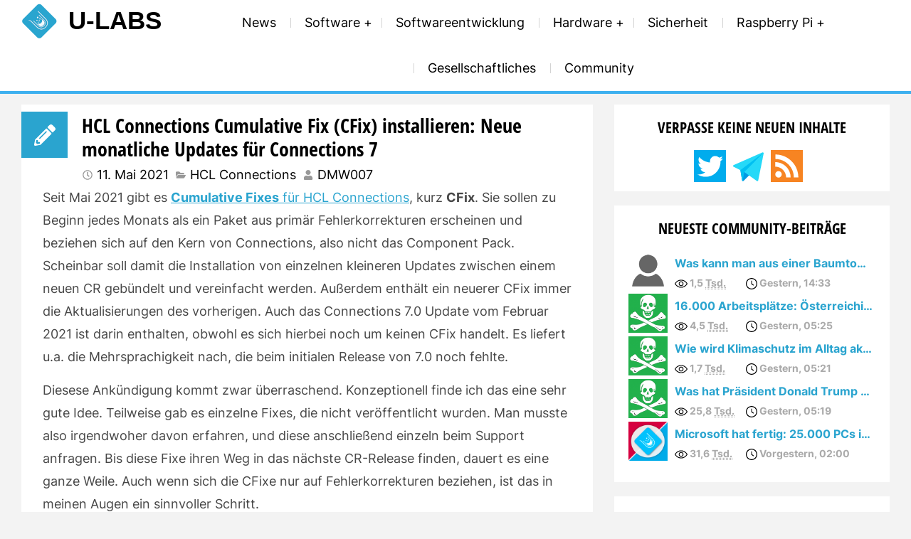

--- FILE ---
content_type: text/html; charset=UTF-8
request_url: https://u-labs.de/portal/hcl-connections-cumulative-fix-cfix-installieren-neue-monatliche-updates-fuer-connections-7/
body_size: 16857
content:
<!DOCTYPE html>
<html lang="de">
<head>
<meta charset="UTF-8">
<meta name="viewport" content="width=device-width, initial-scale=1">
<link rel="profile" href="http://gmpg.org/xfn/11">
<link rel="pingback" href="https://u-labs.de/portal/xmlrpc.php">

<title>HCL Connections Cumulative Fix (CFix) installieren: Neue monatliche Updates für Connections 7 | U-Labs</title>
<meta name='robots' content='max-image-preview:large' />
<link rel='dns-prefetch' href='//u-labs.de' />
<link rel="alternate" type="application/rss+xml" title="U-Labs &raquo; Feed" href="https://u-labs.de/portal/feed/" />
<link rel="alternate" type="application/rss+xml" title="U-Labs &raquo; Kommentar-Feed" href="https://u-labs.de/portal/comments/feed/" />
<link rel="alternate" type="application/rss+xml" title="U-Labs &raquo; HCL Connections Cumulative Fix (CFix) installieren: Neue monatliche Updates für Connections 7-Kommentar-Feed" href="https://u-labs.de/portal/hcl-connections-cumulative-fix-cfix-installieren-neue-monatliche-updates-fuer-connections-7/feed/" />
<link rel="alternate" title="oEmbed (JSON)" type="application/json+oembed" href="https://u-labs.de/portal/wp-json/oembed/1.0/embed?url=https%3A%2F%2Fu-labs.de%2Fportal%2Fhcl-connections-cumulative-fix-cfix-installieren-neue-monatliche-updates-fuer-connections-7%2F" />
<link rel="alternate" title="oEmbed (XML)" type="text/xml+oembed" href="https://u-labs.de/portal/wp-json/oembed/1.0/embed?url=https%3A%2F%2Fu-labs.de%2Fportal%2Fhcl-connections-cumulative-fix-cfix-installieren-neue-monatliche-updates-fuer-connections-7%2F&#038;format=xml" />
<style id='wp-img-auto-sizes-contain-inline-css' type='text/css'>
img:is([sizes=auto i],[sizes^="auto," i]){contain-intrinsic-size:3000px 1500px}
/*# sourceURL=wp-img-auto-sizes-contain-inline-css */
</style>
<link rel='stylesheet' id='wp-block-library-css' href='https://u-labs.de/portal/wp-includes/css/dist/block-library/style.min.css?ver=6.9' type='text/css' media='all' />
<style id='wp-block-categories-inline-css' type='text/css'>
.wp-block-categories{box-sizing:border-box}.wp-block-categories.alignleft{margin-right:2em}.wp-block-categories.alignright{margin-left:2em}.wp-block-categories.wp-block-categories-dropdown.aligncenter{text-align:center}.wp-block-categories .wp-block-categories__label{display:block;width:100%}
/*# sourceURL=https://u-labs.de/portal/wp-includes/blocks/categories/style.min.css */
</style>
<style id='wp-block-heading-inline-css' type='text/css'>
h1:where(.wp-block-heading).has-background,h2:where(.wp-block-heading).has-background,h3:where(.wp-block-heading).has-background,h4:where(.wp-block-heading).has-background,h5:where(.wp-block-heading).has-background,h6:where(.wp-block-heading).has-background{padding:1.25em 2.375em}h1.has-text-align-left[style*=writing-mode]:where([style*=vertical-lr]),h1.has-text-align-right[style*=writing-mode]:where([style*=vertical-rl]),h2.has-text-align-left[style*=writing-mode]:where([style*=vertical-lr]),h2.has-text-align-right[style*=writing-mode]:where([style*=vertical-rl]),h3.has-text-align-left[style*=writing-mode]:where([style*=vertical-lr]),h3.has-text-align-right[style*=writing-mode]:where([style*=vertical-rl]),h4.has-text-align-left[style*=writing-mode]:where([style*=vertical-lr]),h4.has-text-align-right[style*=writing-mode]:where([style*=vertical-rl]),h5.has-text-align-left[style*=writing-mode]:where([style*=vertical-lr]),h5.has-text-align-right[style*=writing-mode]:where([style*=vertical-rl]),h6.has-text-align-left[style*=writing-mode]:where([style*=vertical-lr]),h6.has-text-align-right[style*=writing-mode]:where([style*=vertical-rl]){rotate:180deg}
/*# sourceURL=https://u-labs.de/portal/wp-includes/blocks/heading/style.min.css */
</style>
<style id='wp-block-latest-posts-inline-css' type='text/css'>
.wp-block-latest-posts{box-sizing:border-box}.wp-block-latest-posts.alignleft{margin-right:2em}.wp-block-latest-posts.alignright{margin-left:2em}.wp-block-latest-posts.wp-block-latest-posts__list{list-style:none}.wp-block-latest-posts.wp-block-latest-posts__list li{clear:both;overflow-wrap:break-word}.wp-block-latest-posts.is-grid{display:flex;flex-wrap:wrap}.wp-block-latest-posts.is-grid li{margin:0 1.25em 1.25em 0;width:100%}@media (min-width:600px){.wp-block-latest-posts.columns-2 li{width:calc(50% - .625em)}.wp-block-latest-posts.columns-2 li:nth-child(2n){margin-right:0}.wp-block-latest-posts.columns-3 li{width:calc(33.33333% - .83333em)}.wp-block-latest-posts.columns-3 li:nth-child(3n){margin-right:0}.wp-block-latest-posts.columns-4 li{width:calc(25% - .9375em)}.wp-block-latest-posts.columns-4 li:nth-child(4n){margin-right:0}.wp-block-latest-posts.columns-5 li{width:calc(20% - 1em)}.wp-block-latest-posts.columns-5 li:nth-child(5n){margin-right:0}.wp-block-latest-posts.columns-6 li{width:calc(16.66667% - 1.04167em)}.wp-block-latest-posts.columns-6 li:nth-child(6n){margin-right:0}}:root :where(.wp-block-latest-posts.is-grid){padding:0}:root :where(.wp-block-latest-posts.wp-block-latest-posts__list){padding-left:0}.wp-block-latest-posts__post-author,.wp-block-latest-posts__post-date{display:block;font-size:.8125em}.wp-block-latest-posts__post-excerpt,.wp-block-latest-posts__post-full-content{margin-bottom:1em;margin-top:.5em}.wp-block-latest-posts__featured-image a{display:inline-block}.wp-block-latest-posts__featured-image img{height:auto;max-width:100%;width:auto}.wp-block-latest-posts__featured-image.alignleft{float:left;margin-right:1em}.wp-block-latest-posts__featured-image.alignright{float:right;margin-left:1em}.wp-block-latest-posts__featured-image.aligncenter{margin-bottom:1em;text-align:center}
/*# sourceURL=https://u-labs.de/portal/wp-includes/blocks/latest-posts/style.min.css */
</style>
<style id='wp-block-list-inline-css' type='text/css'>
ol,ul{box-sizing:border-box}:root :where(.wp-block-list.has-background){padding:1.25em 2.375em}
/*# sourceURL=https://u-labs.de/portal/wp-includes/blocks/list/style.min.css */
</style>
<style id='wp-block-paragraph-inline-css' type='text/css'>
.is-small-text{font-size:.875em}.is-regular-text{font-size:1em}.is-large-text{font-size:2.25em}.is-larger-text{font-size:3em}.has-drop-cap:not(:focus):first-letter{float:left;font-size:8.4em;font-style:normal;font-weight:100;line-height:.68;margin:.05em .1em 0 0;text-transform:uppercase}body.rtl .has-drop-cap:not(:focus):first-letter{float:none;margin-left:.1em}p.has-drop-cap.has-background{overflow:hidden}:root :where(p.has-background){padding:1.25em 2.375em}:where(p.has-text-color:not(.has-link-color)) a{color:inherit}p.has-text-align-left[style*="writing-mode:vertical-lr"],p.has-text-align-right[style*="writing-mode:vertical-rl"]{rotate:180deg}
/*# sourceURL=https://u-labs.de/portal/wp-includes/blocks/paragraph/style.min.css */
</style>
<link rel='stylesheet' id='prismatic-blocks-css' href='https://u-labs.de/portal/wp-content/plugins/prismatic/css/styles-blocks.css?ver=6.9' type='text/css' media='all' />

<style id='classic-theme-styles-inline-css' type='text/css'>
/*! This file is auto-generated */
.wp-block-button__link{color:#fff;background-color:#32373c;border-radius:9999px;box-shadow:none;text-decoration:none;padding:calc(.667em + 2px) calc(1.333em + 2px);font-size:1.125em}.wp-block-file__button{background:#32373c;color:#fff;text-decoration:none}
/*# sourceURL=/wp-includes/css/classic-themes.min.css */
</style>
<link rel='stylesheet' id='categories-images-styles-css' href='https://u-labs.de/portal/wp-content/plugins/categories-images/assets/css/zci-styles.css?ver=3.3.1' type='text/css' media='all' />
<link rel='stylesheet' id='prismatic-highlight-css' href='https://u-labs.de/portal/wp-content/plugins/prismatic/lib/highlight/css/gruvbox-dark.css?ver=3.6' type='text/css' media='all' />
<style id='prismatic-custom-inline-css' type='text/css'>
.hljs { font-size: 16px; }
.wp-block-prismatic-blocks {
  --tw-shadow: 7px 7px 15px 0 #000;
box-shadow: rgba(0, 0, 0, 0) 0px 0px 0px 0px, rgba(0, 0, 0, 0) 0px 0px 0px 0px, rgb(0, 0, 0) 7px 7px 15px 0px;
  max-width: 96%;
margin: 15px 0 15px 1%;
}
/*# sourceURL=prismatic-custom-inline-css */
</style>
<link rel='stylesheet' id='theiaPostSlider-css' href='https://u-labs.de/portal/wp-content/plugins/theia-post-slider/css/font-theme.css?ver=2.0.0' type='text/css' media='all' />
<style id='theiaPostSlider-inline-css' type='text/css'>


				.theiaPostSlider_nav.fontTheme ._title,
				.theiaPostSlider_nav.fontTheme ._text {
					line-height: 32px;
				}
	
				.theiaPostSlider_nav.fontTheme ._button,
				.theiaPostSlider_nav.fontTheme ._button svg {
					color: #2aa4cf;
					fill: #2aa4cf;
				}
	
				.theiaPostSlider_nav.fontTheme ._button ._2 span {
					font-size: 32px;
					line-height: 32px;
				}
	
				.theiaPostSlider_nav.fontTheme ._button ._2 svg {
					width: 32px;
				}
	
				.theiaPostSlider_nav.fontTheme ._button:hover,
				.theiaPostSlider_nav.fontTheme ._button:focus,
				.theiaPostSlider_nav.fontTheme ._button:hover svg,
				.theiaPostSlider_nav.fontTheme ._button:focus svg {
					color: #61bede;
					fill: #61bede;
				}
	
				.theiaPostSlider_nav.fontTheme ._disabled,				 
                .theiaPostSlider_nav.fontTheme ._disabled svg {
					color: #7c7c7c !important;
					fill: #7c7c7c !important;
				}
			
/*# sourceURL=theiaPostSlider-inline-css */
</style>
<link rel='stylesheet' id='theiaPostSlider-font-css' href='https://u-labs.de/portal/wp-content/plugins/theia-post-slider/fonts/style.css?ver=2.0.0' type='text/css' media='all' />
<link rel='stylesheet' id='azeria-style-css' href='https://u-labs.de/portal/wp-content/themes/azeria/style.css?ver=1.3.0_1766190344' type='text/css' media='all' />
<link rel="https://api.w.org/" href="https://u-labs.de/portal/wp-json/" /><link rel="alternate" title="JSON" type="application/json" href="https://u-labs.de/portal/wp-json/wp/v2/posts/7205" /><link rel="EditURI" type="application/rsd+xml" title="RSD" href="https://u-labs.de/portal/xmlrpc.php?rsd" />
<link rel='shortlink' href='https://u-labs.de/portal/?p=7205' />
<meta property="og:site_name" content="U-Labs"/>
<meta property="og:locale" content="de_DE" />
<meta name="keywords" content="cfix,hcl-connections-7,updates" />
<meta property="og:type" content="article"/>
<link rel="canonical" href="https://u-labs.de/portal/hcl-connections-cumulative-fix-cfix-installieren-neue-monatliche-updates-fuer-connections-7/" />
<meta name="description" content="Seit Mai 2021 gibt es Cumulative Fixes für HCL Connections, kurz CFix. Sie sollen zu Beginn jedes Mona..." />
<meta name="og:description" content="Seit Mai 2021 gibt es Cumulative Fixes für HCL Connections, kurz CFix. Sie sollen zu Beginn jedes Mona..." />	<style type="text/css">
			.site-description {
			position: absolute;
			clip: rect(1px, 1px, 1px, 1px);
		}
			</style>
	<link rel="icon" href="https://u-labs.de/portal/wp-content/uploads/2022/12/cropped-ulabslogo_blue_transparent-max-compress-32x32.png" sizes="32x32" />
<link rel="icon" href="https://u-labs.de/portal/wp-content/uploads/2022/12/cropped-ulabslogo_blue_transparent-max-compress-192x192.png" sizes="192x192" />
<link rel="apple-touch-icon" href="https://u-labs.de/portal/wp-content/uploads/2022/12/cropped-ulabslogo_blue_transparent-max-compress-180x180.png" />
<meta name="msapplication-TileImage" content="https://u-labs.de/portal/wp-content/uploads/2022/12/cropped-ulabslogo_blue_transparent-max-compress-270x270.png" />
</head>

<body class="wp-singular post-template-default single single-post postid-7205 single-format-standard wp-embed-responsive wp-theme-azeria theiaPostSlider_body group-blog">
<div id="page" class="hfeed site">
	<a class="skip-link screen-reader-text" href="#content">Skip to content</a>

	
<header id="masthead" class="site-header" role="banner">

	<nav id="site-navigation" class="main-navigation" role="navigation">
		<div class="container">
			<h2 class="site-logo"><img src="https://u-img.net/img/5176Ur.png"><a class="site-logo-link" href="https://u-labs.de/portal/">U-Labs</a></h2>			<!--<div class="site-description">Deine Community rund um Raspberry Pi, IT, Technik &amp; mehr!</div>-->

			<button class="menu-toggle" aria-controls="primary-menu" aria-expanded="false">
				<i class="toggle-icon-normal svg-icon"><svg aria-hidden="true" role="img" focusable="false" width="32" height="32" xmlns="http://www.w3.org/2000/svg" viewBox="0 0 448 512"><path d="M16 132h416c8.837 0 16-7.163 16-16V76c0-8.837-7.163-16-16-16H16C7.163 60 0 67.163 0 76v40c0 8.837 7.163 16 16 16zm0 160h416c8.837 0 16-7.163 16-16v-40c0-8.837-7.163-16-16-16H16c-8.837 0-16 7.163-16 16v40c0 8.837 7.163 16 16 16zm0 160h416c8.837 0 16-7.163 16-16v-40c0-8.837-7.163-16-16-16H16c-8.837 0-16 7.163-16 16v40c0 8.837 7.163 16 16 16z"/></svg></i>				<i class="toggle-icon-active svg-icon"><svg aria-hidden="true" role="img" focusable="false" width="32" height="32" xmlns="http://www.w3.org/2000/svg" viewBox="0 0 352 512"><path d="M242.72 256l100.07-100.07c12.28-12.28 12.28-32.19 0-44.48l-22.24-22.24c-12.28-12.28-32.19-12.28-44.48 0L176 189.28 75.93 89.21c-12.28-12.28-32.19-12.28-44.48 0L9.21 111.45c-12.28 12.28-12.28 32.19 0 44.48L109.28 256 9.21 356.07c-12.28 12.28-12.28 32.19 0 44.48l22.24 22.24c12.28 12.28 32.2 12.28 44.48 0L176 322.72l100.07 100.07c12.28 12.28 32.2 12.28 44.48 0l22.24-22.24c12.28-12.28 12.28-32.19 0-44.48L242.72 256z"/></svg></i>				Menu			</button>
			<div class="menu-kategorien-container"><ul id="primary-menu" class="menu"><li id="menu-item-2538" class="menu-item menu-item-type-taxonomy menu-item-object-category menu-item-2538"><a href="https://u-labs.de/portal/category/news/">News</a></li>
<li id="menu-item-2541" class="menu-item menu-item-type-taxonomy menu-item-object-category current-post-ancestor menu-item-has-children menu-item-2541"><a href="https://u-labs.de/portal/category/software/">Software</a>
<ul class="sub-menu">
	<li id="menu-item-6491" class="menu-item menu-item-type-taxonomy menu-item-object-category current-post-ancestor current-menu-parent current-post-parent menu-item-6491"><a href="https://u-labs.de/portal/category/software/hcl-connections/">HCL Connections</a></li>
</ul>
</li>
<li id="menu-item-2543" class="menu-item menu-item-type-taxonomy menu-item-object-category menu-item-2543"><a href="https://u-labs.de/portal/category/softwareentwicklung/">Softwareentwicklung</a></li>
<li id="menu-item-2537" class="menu-item menu-item-type-taxonomy menu-item-object-category menu-item-has-children menu-item-2537"><a href="https://u-labs.de/portal/category/hardware/">Hardware</a>
<ul class="sub-menu">
	<li id="menu-item-13102" class="menu-item menu-item-type-taxonomy menu-item-object-category menu-item-13102"><a href="https://u-labs.de/portal/category/hardware/hardware-tests/">Hardware-Tests</a></li>
</ul>
</li>
<li id="menu-item-2540" class="menu-item menu-item-type-taxonomy menu-item-object-category menu-item-2540"><a href="https://u-labs.de/portal/category/sicherheit/">Sicherheit</a></li>
<li id="menu-item-7057" class="menu-item menu-item-type-taxonomy menu-item-object-category menu-item-has-children menu-item-7057"><a href="https://u-labs.de/portal/category/raspberry-pi/">Raspberry Pi</a>
<ul class="sub-menu">
	<li id="menu-item-12008" class="menu-item menu-item-type-taxonomy menu-item-object-category menu-item-12008"><a href="https://u-labs.de/portal/category/raspberry-pi/raspberry-pi-5/">Raspberry Pi 5</a></li>
	<li id="menu-item-9203" class="menu-item menu-item-type-taxonomy menu-item-object-category menu-item-9203"><a href="https://u-labs.de/portal/category/raspberry-pi/raspberry-pi-betriebssysteme/">Raspberry Pi Betriebssysteme</a></li>
	<li id="menu-item-9964" class="menu-item menu-item-type-taxonomy menu-item-object-category menu-item-9964"><a href="https://u-labs.de/portal/category/raspberry-pi/dietpi/">DietPi</a></li>
	<li id="menu-item-9584" class="menu-item menu-item-type-taxonomy menu-item-object-category menu-item-9584"><a href="https://u-labs.de/portal/category/raspberry-pi/raspberry-pi-alternativen/">Raspberry Pi Alternativen</a></li>
</ul>
</li>
<li id="menu-item-14337" class="menu-item menu-item-type-taxonomy menu-item-object-category menu-item-14337"><a href="https://u-labs.de/portal/category/gesellschaftliches/">Gesellschaftliches</a></li>
<li id="menu-item-9712" class="menu-item menu-item-type-custom menu-item-object-custom menu-item-9712"><a href="https://u-labs.de/forum">Community</a></li>
</ul></div>		</div>
	</nav><!-- #site-navigation -->
</header><!-- #masthead -->


	<div id="content" class="site-content">
<div class="container">
	<div class="row">
		<main id="main" class="site-main col-md-8 col-sm-12 col-xs-12 right-sidebar" role="main">
			
				<article id="post-7205" class="is-single post-7205 post type-post status-publish format-standard hentry category-hcl-connections tag-cfix tag-hcl-connections-7 tag-updates">
		<header class="entry-header">

		<div class="entry-icon icon-format-standard"><i class="svg-icon"><svg aria-hidden="true" role="img" focusable="false" width="32" height="32" xmlns="http://www.w3.org/2000/svg" viewBox="0 0 512 512"><path d="M497.9 142.1l-46.1 46.1c-4.7 4.7-12.3 4.7-17 0l-111-111c-4.7-4.7-4.7-12.3 0-17l46.1-46.1c18.7-18.7 49.1-18.7 67.9 0l60.1 60.1c18.8 18.7 18.8 49.1 0 67.9zM284.2 99.8L21.6 362.4.4 483.9c-2.9 16.4 11.4 30.6 27.8 27.8l121.5-21.3 262.6-262.6c4.7-4.7 4.7-12.3 0-17l-111-111c-4.8-4.7-12.4-4.7-17.1 0zM124.1 339.9c-5.5-5.5-5.5-14.3 0-19.8l154-154c5.5-5.5 14.3-5.5 19.8 0s5.5 14.3 0 19.8l-154 154c-5.5 5.5-14.3 5.5-19.8 0zM88 424h48v36.3l-64.5 11.3-31.1-31.1L51.7 376H88v48z"/></svg></i></div>		<div class="entry-header-data">
			<h1 class="entry-title">HCL Connections Cumulative Fix (CFix) installieren: Neue monatliche Updates für Connections 7</h1>
			<div class="entry-meta">
				<span class="entry-meta-item posted-on"><i class="svg-icon"><svg aria-hidden="true" role="img" focusable="false" width="32" height="32" xmlns="http://www.w3.org/2000/svg" viewBox="0 0 512 512"><path d="M256 8C119 8 8 119 8 256s111 248 248 248 248-111 248-248S393 8 256 8zm0 448c-110.5 0-200-89.5-200-200S145.5 56 256 56s200 89.5 200 200-89.5 200-200 200zm61.8-104.4l-84.9-61.7c-3.1-2.3-4.9-5.9-4.9-9.7V116c0-6.6 5.4-12 12-12h32c6.6 0 12 5.4 12 12v141.7l66.8 48.6c5.4 3.9 6.5 11.4 2.6 16.8L334.6 349c-3.9 5.3-11.4 6.5-16.8 2.6z"/></svg></i> <a href="https://u-labs.de/portal/hcl-connections-cumulative-fix-cfix-installieren-neue-monatliche-updates-fuer-connections-7/" rel="bookmark"><time class="entry-date published" datetime="2021-05-11T17:00:00+01:00">11. Mai 2021</time><time class="updated" datetime="2021-12-16T16:40:51+01:00">16. Dezember 2021</time></a></span><span class="entry-meta-item cat-links"><i class="svg-icon"><svg aria-hidden="true" role="img" focusable="false" width="32" height="32" xmlns="http://www.w3.org/2000/svg" viewBox="0 0 576 512"><path d="M572.694 292.093L500.27 416.248A63.997 63.997 0 0 1 444.989 448H45.025c-18.523 0-30.064-20.093-20.731-36.093l72.424-124.155A64 64 0 0 1 152 256h399.964c18.523 0 30.064 20.093 20.73 36.093zM152 224h328v-48c0-26.51-21.49-48-48-48H272l-64-64H48C21.49 64 0 85.49 0 112v278.046l69.077-118.418C86.214 242.25 117.989 224 152 224z"/></svg></i> <a href="https://u-labs.de/portal/category/software/hcl-connections/" rel="category tag">HCL Connections</a></span><span class="entry-meta-item author"><i class="svg-icon"><svg aria-hidden="true" role="img" focusable="false" width="32" height="32" xmlns="http://www.w3.org/2000/svg" viewBox="0 0 448 512"><path d="M224 256c70.7 0 128-57.3 128-128S294.7 0 224 0 96 57.3 96 128s57.3 128 128 128zm89.6 32h-16.7c-22.2 10.2-46.9 16-72.9 16s-50.6-5.8-72.9-16h-16.7C60.2 288 0 348.2 0 422.4V464c0 26.5 21.5 48 48 48h352c26.5 0 48-21.5 48-48v-41.6c0-74.2-60.2-134.4-134.4-134.4z"/></svg></i> <span class="author vcard"><a class="url fn n" href="https://u-labs.de/portal/author/daniel-weber/">DMW007</a></span></span>			</div><!-- .entry-meta -->
		</div>
	</header><!-- .entry-header -->

	<div class="entry-content">
		<div id="tps_slideContainer_7205" class="theiaPostSlider_slides"><div class="theiaPostSlider_preloadedSlide">

<p>Seit Mai 2021 gibt es <a href="https://support.hcltechsw.com/csm?id=kb_article&amp;sysparm_article=KB0086997&amp;sys_kb_id=21496167db73241055f38d6d1396195d" target="_blank" rel="nofollow"><strong>Cumulative Fixes</strong> für HCL Connections</a>, kurz <strong>CFix</strong>. Sie sollen zu Beginn jedes Monats als ein Paket aus primär Fehlerkorrekturen erscheinen und beziehen sich auf den Kern von Connections, also nicht das <em>Component Pack</em>. Scheinbar soll damit die Installation von einzelnen kleineren Updates zwischen einem neuen CR gebündelt und vereinfacht werden. Außerdem enthält ein neuerer CFix immer die Aktualisierungen des vorherigen. Auch das Connections 7.0 Update vom Februar 2021 ist darin enthalten, obwohl es sich hierbei noch um keinen CFix handelt. Es liefert u.a. die Mehrsprachigkeit nach, die beim initialen Release von 7.0 noch fehlte.</p>
<p>Diesese Ankündigung kommt zwar überraschend. Konzeptionell finde ich das eine sehr gute Idee. Teilweise gab es einzelne Fixes, die nicht veröffentlicht wurden. Man musste also irgendwoher davon erfahren, und diese anschließend einzeln beim Support anfragen. Bis diese Fixe ihren Weg in das nächste CR-Release finden, dauert es eine ganze Weile. Auch wenn sich die CFixe nur auf Fehlerkorrekturen beziehen, ist das in meinen Augen ein sinnvoller Schritt.</p>
<p>Der erste <strong>CFix.7.0.2105</strong> wurde am 03.05.2021 veröffentlicht. Im KB-Artikel <em><a href="https://support.hcltechsw.com/csm?id=kb_article&amp;sysparm_article=KB0088085&amp;sys_kb_id=9f63bf001bccf010f37655352a4bcbb9" target="_blank" rel="nofollow">Connections 7.0 Cumulative Fix (CFix) List</a> </em> ist dokumentiert, welche Probleme er behebt. Im folgenden installieren wir diesen ersten CFix auf einer Connections 7.0 installation. Das Februar 2021 Update ist darauf noch nicht installiert und wird bewusst übersprungen, da es im CFIX.70.2105 enthalten ist. Die Installation wird zum Verständnis noch händisch auf einem CentOS 7-Server durchgeführt. Im nächsten Schritt folgt eine Ansible-Rolle, um CFixes zukünftig ebenfalls automatisiert deployen zu können.</p>
<p><strong>Wichtig</strong>: Bei der Installation eines CFixes werden Anpassungen überschrieben! Wer seine Anpassungen nicht mit Ansible o.Ä. automatisiert wieder einspielen kann, sollte diese daher vorher sichern.</p>
<h2 class="wp-block-heading">Download des <em>UpdateInstallers </em>und <em>CFixes</em></h2>
<p>Um einen CFix installieren, wird ein neuer <em>UpdateInstaller</em> benötigt. Im Flexnet wird er als <strong>HCL Connections V7.0 Update Wizard (2104)</strong> bezeichnet und findet sich in der Gruppe <strong><a href="https://hclsoftware.flexnetoperations.com/flexnet/operationsportal/entitledDownloadFile.action?downloadPkgId=HCL_Connections_7.0_Updates&amp;orgId=HCL17813" target="_blank" rel="nofollow">HCL Connections v7.0 Updates</a></strong> als ZIP-Archiv. Diese Gruppe enthält auch das erste Mai 2021 CFix. Es müssen somit folgende beide Dateien heruntergeladen werden:</p>
<ul class="wp-block-list">
<li>HCL_Connections_70_updateInstaller_2104.zip</li>
<li>CFIX.70.2105-IC7.0.0.0-Common-Fix.jar</li>
</ul>
<p>In der Zukunft kann man &#8211; wie oben beschrieben &#8211; das neuste CFix herunterladen. Es enthält alle vorherigen CFixes, sodass diese nicht händisch nacheinander installiert werden müssen.</p>
<h2 class="wp-block-heading">UpdateInstaller entpacken</h2>
<p>Der UpdateInstaller muss nicht installiert werden. Es reicht aus, ihn zu entpacken:</p>
<pre class="wp-block-prismatic-blocks"><code class="language-bash">mkdir /opt/HCL/UpdateInstaller_2104
cd /opt/HCL/UpdateInstaller_2104
unzip /opt/cnx-install/cnx/HCL_Connections_70_updateInstaller_2104.zip -d .
cd ./HCL_Connections_Install/tools/updateInstaller
chmod +x updateSilent.sh</code></pre>
<h2 class="wp-block-heading">CFix mittels UpdateInstaller installieren</h2>
<p>Vorbereitend sollten alle Anwendungsserver in der ISC heruntergefahren werden. Zur installation müssen wir zunächst mit <strong>source</strong> oder <strong>.</strong> die WebSphere-Umgebungsvariablen in unsere Shell laden:</p>
<pre class="wp-block-prismatic-blocks"><code class="language-bash">. /opt/IBM/WebSphere/AppServer/profiles/Dmgr01/bin/setupCmdLine.sh</code></pre>
<p>Die Jar-Datei des Updates selbst befindet sich in <strong>/opt/cnx-install/cnx</strong></p>
<pre class="wp-block-prismatic-blocks"><code class="language-bash"># ls -lh /opt/cnx-install/cnx/*.jar
-rwxr-xr-x 1 root root 1.3G May  7 22:42 /opt/cnx-install/cnx/CFIX.70.2105-IC7.0.0.0-Common-Fix.jar</code></pre>
<p>Um das update zu installieren, führen wir <strong>updateSilent.sh</strong> mit dem Schalter <strong>-install</strong> aus:</p>
<pre class="wp-block-prismatic-blocks"><code class="language-bash">./updateSilent.sh -fix -installDir /opt/HCL/Connections/ -fixDir /opt/cnx-install/cnx  -install -fixes &quot;CFIX.70.2105&quot; -wasUserId wasadmin -wasPassword cnx -featureCustomizationBackedUp yes</code></pre>
<p><strong>-installDir</strong> ist der Installationsordner von HCL Connections, standardmäßig <strong>/opt/HCL/Connections</strong>. In <strong>-fixDir</strong> sucht der Installer nach Jar-Dateien der Updates. Hier wird keine einzelne Datei, sondern ein Ordner erwartet. <strong>-fixes</strong> gibt einen oder mehrere Fixe an, die sich in diesem Ordner befinden und installiert werden sollen. Durch <strong>-install</strong> wird die Installation gestartet. Ohne diesen Schalter listet das Skript lediglich auf, welche Fixe verfügbar bzw. in der Connections-Installation bereits eingespielt sind. <strong>-wasUserId/-wasPassword</strong> sind die Zugangsdaten eines WebSphere Administrator-Kontos. Schlussendlich müssen wir mit <strong>-featureCustomizationBackedUp</strong> noch bestätigen, dass die Anpassungen durch die Updateinstallation verloren gehen können. Man sollte diese daher sichern, sofern sie nicht automatisiert via Ansible o.Ä. eingespielt werden können.</p>
<p>Wurde die Installation ohne Fehler abgebrochen, sollte der CFix installiert sein. Wir können dies mit dem gleichen Skript auch prüfen:</p>
<pre class="wp-block-prismatic-blocks"><code class="language-bash">[root@cnx updateInstaller]# ./updateSilent.sh -fix -installDir /opt/HCL/Connections/
Start of [ ./updateSilent.sh ]
Build 20210424_1321

Attempting to locate setupClient.sh

**** WAS_CELL = CnxCell
**** USER_INSTALL_ROOT = /opt/IBM/WebSphere/AppServer/profiles/Dmgr01
Unknown Linux Architechture: x86_64. Native file libraries will not be loaded.
Fix update specified
Target product directory: /opt/HCL/Connections
Copyright (c) IBM Corporation 2007, 2015; All rights reserved.
IBM Connections
Update Installer Version 7.0.0.0, Dated 4/24/21

Listing installed fixes:
  Fix name:label.details.description=Detailed description:CFIX.70.2105
UpdateInstaller.puiReturnCode is 0
End of [ ./updateSilent.sh ]</code></pre>
<p>Falls der Fix nicht erfolgreich installiert worden wäre, würde die Ausgabe wie folgt lauten:</p>
<pre class="wp-block-prismatic-blocks"><code class="language-bash">...
Listing installed fixes:
No fixes are currently installed.
...</code></pre>
<p>Damit lässt sich per Ansible prüfen, ob der Fix bereits eingespielt wurde, oder noch installiert werden muss.</p>
<h2 class="wp-block-heading">Aufräumen, synchronisieren und starten</h2>
<p>Abschließend müssen wir den Node stoppen, sein temporäres Verzeichnis leeren, neu synchronisieren und ihn wieder starten. Das vorherige stoppen der Anwendungsserver ist nicht notwendig, da diese für das Update bereits </p>
<pre class="wp-block-prismatic-blocks"><code class="language-bash">cd /opt/IBM/WebSphere/AppServer/profiles/CnxNode01/bin/
./stopNode.sh -stopservers -username wasadmin -password cnx
rm -rf ../temp/*
./syncNode.sh 127.0.0.1 -username wasadmin -password cnx
./startNode.sh</code></pre>
<p>Wird in Connections die URL <strong>cnx.host/homepage/web/jsp/about.jsp</strong> aufgerufen, sollte die Release-Version am unteren Ende nun &#8211; entsprechend des installierten CFix &#8211; ebenfalls aktualisiert worden sein:</p>
<p>Release v7.0.0.0 Build IC7.0_Integration_<strong>20210423-1915</strong> (7.0 mit CFix.7.0.2105)
Release v7.0.0.0 Build IC7.0_Integration_<strong>20201119-2038</strong> (zuvor mit 7.0 ohne Updates)
</p>

</div></div><div class="theiaPostSlider_footer _footer"></div><p><!-- END THEIA POST SLIDER --></p>
<div data-theiaPostSlider-sliderOptions='{&quot;slideContainer&quot;:&quot;#tps_slideContainer_7205&quot;,&quot;nav&quot;:[&quot;.theiaPostSlider_nav&quot;],&quot;navText&quot;:&quot;Seite %{currentSlide} von %{totalSlides}&quot;,&quot;helperText&quot;:&quot;Tipp: Nutze die Pfeiltasten deiner Tastatur &amp;leftarrow; &amp;rightarrow; um zu bl\u00e4ttern!&quot;,&quot;defaultSlide&quot;:0,&quot;transitionEffect&quot;:&quot;slide&quot;,&quot;transitionSpeed&quot;:400,&quot;keyboardShortcuts&quot;:true,&quot;scrollAfterRefresh&quot;:true,&quot;numberOfSlides&quot;:1,&quot;slides&quot;:[],&quot;useSlideSources&quot;:null,&quot;themeType&quot;:&quot;font&quot;,&quot;prevText&quot;:&quot;Zur\u00fcck&quot;,&quot;nextText&quot;:&quot;Vor&quot;,&quot;buttonWidth&quot;:0,&quot;buttonWidth_post&quot;:0,&quot;postUrl&quot;:&quot;https:\/\/u-labs.de\/portal\/hcl-connections-cumulative-fix-cfix-installieren-neue-monatliche-updates-fuer-connections-7\/&quot;,&quot;postId&quot;:7205,&quot;refreshAds&quot;:false,&quot;refreshAdsEveryNSlides&quot;:1,&quot;adRefreshingMechanism&quot;:&quot;javascript&quot;,&quot;ajaxUrl&quot;:&quot;https:\/\/u-labs.de\/portal\/wp-admin\/admin-ajax.php&quot;,&quot;loopSlides&quot;:false,&quot;scrollTopOffset&quot;:0,&quot;hideNavigationOnFirstSlide&quot;:false,&quot;isRtl&quot;:false,&quot;excludedWords&quot;:[&quot;&quot;],&quot;prevFontIcon&quot;:&quot;&lt;span aria-hidden=\&quot;true\&quot; class=\&quot;tps-icon-arrow-left-015\&quot;&gt;&lt;\/span&gt;&quot;,&quot;nextFontIcon&quot;:&quot;&lt;span aria-hidden=\&quot;true\&quot; class=\&quot;tps-icon-arrow-right-015\&quot;&gt;&lt;\/span&gt;&quot;}' 
					 data-theiaPostSlider-onChangeSlide='&quot;&quot;'></div>			</div><!-- .entry-content -->

	<footer class="entry-footer">
		<span class="entry-meta-item tags-links"><i class="svg-icon"><svg aria-hidden="true" role="img" focusable="false" width="32" height="32" xmlns="http://www.w3.org/2000/svg" viewBox="0 0 640 512"><path d="M497.941 225.941L286.059 14.059A48 48 0 0 0 252.118 0H48C21.49 0 0 21.49 0 48v204.118a48 48 0 0 0 14.059 33.941l211.882 211.882c18.744 18.745 49.136 18.746 67.882 0l204.118-204.118c18.745-18.745 18.745-49.137 0-67.882zM112 160c-26.51 0-48-21.49-48-48s21.49-48 48-48 48 21.49 48 48-21.49 48-48 48zm513.941 133.823L421.823 497.941c-18.745 18.745-49.137 18.745-67.882 0l-.36-.36L527.64 323.522c16.999-16.999 26.36-39.6 26.36-63.64s-9.362-46.641-26.36-63.64L331.397 0h48.721a48 48 0 0 1 33.941 14.059l211.882 211.882c18.745 18.745 18.745 49.137 0 67.882z"/></svg></i> Tagged <a href="https://u-labs.de/portal/tag/cfix/" rel="tag">cfix</a>, <a href="https://u-labs.de/portal/tag/hcl-connections-7/" rel="tag">hcl-connections-7</a>, <a href="https://u-labs.de/portal/tag/updates/" rel="tag">updates</a></span>	</footer><!-- .entry-footer -->
</article><!-- #post-## -->


				
<div id="comments" class="comments-area">

	
	
	
		<div id="respond" class="comment-respond">
		<h3 id="reply-title" class="comment-reply-title"><span>Leave a Reply</span> <small><a rel="nofollow" id="cancel-comment-reply-link" href="/portal/hcl-connections-cumulative-fix-cfix-installieren-neue-monatliche-updates-fuer-connections-7/#respond" style="display:none;">Antwort abbrechen</a></small></h3><p class="must-log-in">Du musst <a href="https://u-labs.de/portal/wp-login.php?redirect_to=https%3A%2F%2Fu-labs.de%2Fportal%2Fhcl-connections-cumulative-fix-cfix-installieren-neue-monatliche-updates-fuer-connections-7%2F">angemeldet</a> sein, um einen Kommentar abzugeben.</p>	</div><!-- #respond -->
	
</div><!-- #comments -->

			
		</main><!-- #main -->
		
<div id="secondary" class="widget-area col-md-4 col-sm-12 col-xs-12" role="complementary">
		<div class="widget custom-box-follow">
		<h4 class="widget-title">Verpasse keine neuen inhalte</h4>		<div class="custom-box-follow-list"><div class="custom-box-follow-item"><a href="https://twitter.com/ULabsDE" class="item-twitter"><i class="svg-icon"><svg aria-hidden="true" role="img" focusable="false" width="32" height="32" xmlns="http://www.w3.org/2000/svg" viewBox="0 0 512 512"><path d="M459.37 151.716c.325 4.548.325 9.097.325 13.645 0 138.72-105.583 298.558-298.558 298.558-59.452 0-114.68-17.219-161.137-47.106 8.447.974 16.568 1.299 25.34 1.299 49.055 0 94.213-16.568 130.274-44.832-46.132-.975-84.792-31.188-98.112-72.772 6.498.974 12.995 1.624 19.818 1.624 9.421 0 18.843-1.3 27.614-3.573-48.081-9.747-84.143-51.98-84.143-102.985v-1.299c13.969 7.797 30.214 12.67 47.431 13.319-28.264-18.843-46.781-51.005-46.781-87.391 0-19.492 5.197-37.36 14.294-52.954 51.655 63.675 129.3 105.258 216.365 109.807-1.624-7.797-2.599-15.918-2.599-24.04 0-57.828 46.782-104.934 104.934-104.934 30.213 0 57.502 12.67 76.67 33.137 23.715-4.548 46.456-13.32 66.599-25.34-7.798 24.366-24.366 44.833-46.132 57.827 21.117-2.273 41.584-8.122 60.426-16.243-14.292 20.791-32.161 39.308-52.628 54.253z"/></svg></i></a></div><div class="custom-box-follow-item"><a href="https://t.me/ULabsCommunityTest" class="item-telegram"><i class="svg-icon"><svg aria-hidden="true" role="img" focusable="false" width="32" height="32" xmlns="http://www.w3.org/2000/svg" xmlns:xlink="http://www.w3.org/1999/xlink" version="1.1" id="Capa_1" x="0px" y="0px" viewBox="0 0 512 512" style="enable-background:new 0 0 512 512;" xml:space="preserve" width="512" height="512"><g><path style="fill:#009AE4;" d="M276.7,392.555l-100.201,99.901c-2.999,1.8-6.899,6.301-15,3.9c-4.199-1.5-9.3-6.301-10.199-11.7   v-0.3l-28.801-172.2l23.401-17.699c3.03,1.777,60.854,35.684,57.299,33.6l73.5,43.2C282.4,377.256,282.4,386.556,276.7,392.555z"/><path style="fill:#25D9F8;" d="M511.708,32.964L420.7,484.956c-0.9,4.8-4.5,9-9.3,10.8c-1.8,0.9-3.6,1.2-5.4,1.2   c-3,0-6-0.9-8.7-2.7c-3.018-2.156-224.061-160.044-210-150c-133.84-66.3-64.027-31.453-178.9-88.8c-5.4-2.7-8.4-8.1-8.4-13.8   c0.3-6,3.6-11.1,9-13.5L491.008,16.164c5.1-2.1,11.1-1.5,15.3,2.1c0.6,0.6,1.5,1.5,2.1,2.1   C511.408,23.964,512.608,28.464,511.708,32.964z"/><path style="fill:#00C0F1;" d="M508.408,20.364L203.2,328.056l-15.899,16.199l-25.801,152.1c-4.199-1.5-9.3-6.301-10.199-11.7v-0.3   l-28.801-172.2l23.401-17.699L508.408,20.364z"/></g></i></a></div><div class="custom-box-follow-item"><a href="https://u-labs.de/portal/feed" class="item-rss"><i class="svg-icon"><svg aria-hidden="true" role="img" focusable="false" width="32" height="32" version="1.1" id="Capa_1" xmlns="http://www.w3.org/2000/svg" xmlns:xlink="http://www.w3.org/1999/xlink" x="0px" y="0px" viewBox="0 0 455.731 455.731" style="enable-background:new 0 0 455.731 455.731;" xml:space="preserve"><g><rect x="0" y="0" style="fill:#F78422;" width="455.731" height="455.731"/><g><path style="fill:#FFFFFF;" d="M296.208,159.16C234.445,97.397,152.266,63.382,64.81,63.382v64.348c70.268,0,136.288,27.321,185.898,76.931c49.609,49.61,76.931,115.63,76.931,185.898h64.348C391.986,303.103,357.971,220.923,296.208,159.16z"/><path style="fill:#FFFFFF;" d="M64.143,172.273v64.348c84.881,0,153.938,69.056,153.938,153.939h64.348C282.429,270.196,184.507,172.273,64.143,172.273z"/><circle style="fill:#FFFFFF;" cx="109.833" cy="346.26" r="46.088"/></g></g><g></g><g></g><g></g><g></g><g></g><g></g><g></g><g></g><g></g><g></g><g></g><g></g><g></g><g></g><g></g></svg></i></a></div></div>	</div>
	<aside id="block-3" class="widget widget_block"><h4 class="widget-title">Neueste Community-Beiträge</h4><div class="wp-widget-group__inner-blocks"><div class="widget widget_vb_posts_widget">		
		<style type="text/css">
		.widget_vb_posts_widget { 
			padding: 0 !important;
			font-size: 16px;
		}
		#vb-newest-posts { padding-left: 0; }
		#vb-newest-posts .newpost { font-weight: bold; }
		.lastposter-avatar {
			width: 55px;
			height: 55px;
			margin-right: 5px;
		}
		#vb-newest-posts  .post-url {
			white-space: nowrap;
			overflow: hidden;
			text-overflow: ellipsis;
			grid-area: title;
		}
		#vb-newest-posts .post-row {
			display: grid;
			grid-template-areas:
				'avatar title title' 
				'avatar views time';
			/* Avoid space between avatar and title/meta on shorter titles which doesn't require the full width */
			justify-content: left;
			align-items: center;
			/* Zeitstempel untereinander */
			grid-auto-columns: 65px 100px auto;
			/* gap: 10px;
			padding: 10px; */
		}
		#vb-newest-posts .lastposter-avatar {
			grid-area: avatar;
			margin-bottom: 5px;
		}
		#vb-newest-posts .meta {
			margin-top: -5px;
			color: #AAA;
			font-size: 14px;
		}
		/* Some space for very long lines (smalltalk) */
		#vb-newest-posts .meta:not(:first-child) { margin-right: 5px; }
		#vb-newest-posts .meta-views { grid-area: views; }
		#vb-newest-posts .meta-time { grid-area: time; }

		#vb-newest-posts .lastposter-avatar,
		#vb-newest-posts .meta-views,
		#vb-newest-posts .meta-time {
			justify-self: stretch;
			text-align: justify;
		}
		#vb-newest-posts .icon {
			background-size: 100% 100%;
			width: 18px;
			height: 18px;
			display: inline-block;
			vertical-align: middle;
		}
		#vb-newest-posts .icon-eye {
			background-image: url('data:image/svg+xml,<svg id="Icons" enable-background="new 0 0 128 128" height="512" viewBox="0 0 128 128" width="512" xmlns="http://www.w3.org/2000/svg"><path id="Show" d="m64 104c-41.873 0-62.633-36.504-63.496-38.057-.672-1.209-.672-2.678 0-3.887.863-1.552 21.623-38.056 63.496-38.056s62.633 36.504 63.496 38.057c.672 1.209.672 2.678 0 3.887-.863 1.552-21.623 38.056-63.496 38.056zm-55.293-40.006c4.758 7.211 23.439 32.006 55.293 32.006 31.955 0 50.553-24.775 55.293-31.994-4.758-7.211-23.439-32.006-55.293-32.006-31.955 0-50.553 24.775-55.293 31.994zm55.293 24.006c-13.234 0-24-10.766-24-24s10.766-24 24-24 24 10.766 24 24-10.766 24-24 24zm0-40c-8.822 0-16 7.178-16 16s7.178 16 16 16 16-7.178 16-16-7.178-16-16-16z"/></svg>');
		}
		#vb-newest-posts .icon-time {
			background-image: url('data:image/svg+xml,<svg version="1.1" id="Capa_1" xmlns="http://www.w3.org/2000/svg" xmlns:xlink="http://www.w3.org/1999/xlink" x="0px" y="0px" viewBox="0 0 512 512" style="enable-background:new 0 0 512 512;" xml:space="preserve"><g><g><path d="M347.216,301.211l-71.387-53.54V138.609c0-10.966-8.864-19.83-19.83-19.83c-10.966,0-19.83,8.864-19.83,19.83v118.978c0,6.246,2.935,12.136,7.932,15.864l79.318,59.489c3.569,2.677,7.734,3.966,11.878,3.966c6.048,0,11.997-2.717,15.884-7.952C357.766,320.208,355.981,307.775,347.216,301.211z"/></g></g><g><g><path d="M256,0C114.833,0,0,114.833,0,256s114.833,256,256,256s256-114.833,256-256S397.167,0,256,0z M256,472.341c-119.275,0-216.341-97.066-216.341-216.341S136.725,39.659,256,39.659c119.295,0,216.341,97.066,216.341,216.341S375.275,472.341,256,472.341z"/></g></g><g></g><g></g><g></g><g></g><g></g><g></g><g></g><g></g><g></g><g></g><g></g><g></g><g></g><g></g><g></g></svg>');
			width: 16px;
		}
		</style>
		<div class="" id="vb-newest-posts">
							<div class="post-row newpost">
					<img decoding="async" class="lastposter-avatar" src="https://u-img.net/img/4037Ld.png">
					<a class="post-url" href="https://u-labs.de/forum/showthread.php?t=40957&p=462339" target="_blank">
						Was kann man aus einer Baumtomate alles machen?					</a>

					<span class="meta meta-views">
						<span class="icon icon-eye"></span>
						1,5 <abbr title="Tausend">Tsd.</abbr>					</span>
					<span class="meta meta-time">
						<span class="icon icon-time"></span>
						Gestern, 14:33					</span>
				</div>
							<div class="post-row newpost">
					<img decoding="async" class="lastposter-avatar" src="https://u-labs.de/forum/customavatars/avatar6890_1.gif">
					<a class="post-url" href="https://u-labs.de/forum/showthread.php?t=41797&p=462338" target="_blank">
						16.000 Arbeitsplätze: Österreichisches Bundesheer schmeißt Microsoft Office raus					</a>

					<span class="meta meta-views">
						<span class="icon icon-eye"></span>
						4,5 <abbr title="Tausend">Tsd.</abbr>					</span>
					<span class="meta meta-time">
						<span class="icon icon-time"></span>
						Gestern, 05:25					</span>
				</div>
							<div class="post-row newpost">
					<img decoding="async" class="lastposter-avatar" src="https://u-labs.de/forum/customavatars/avatar6890_1.gif">
					<a class="post-url" href="https://u-labs.de/forum/showthread.php?t=41081&p=462337" target="_blank">
						Wie wird Klimaschutz im Alltag aktiv gelebt?					</a>

					<span class="meta meta-views">
						<span class="icon icon-eye"></span>
						1,7 <abbr title="Tausend">Tsd.</abbr>					</span>
					<span class="meta meta-time">
						<span class="icon icon-time"></span>
						Gestern, 05:21					</span>
				</div>
							<div class="post-row newpost">
					<img decoding="async" class="lastposter-avatar" src="https://u-labs.de/forum/customavatars/avatar6890_1.gif">
					<a class="post-url" href="https://u-labs.de/forum/showthread.php?t=41607&p=462336" target="_blank">
						Was hat Präsident Donald Trump nach seiner Wahl umgesetzt?					</a>

					<span class="meta meta-views">
						<span class="icon icon-eye"></span>
						25,8 <abbr title="Tausend">Tsd.</abbr>					</span>
					<span class="meta meta-time">
						<span class="icon icon-time"></span>
						Gestern, 05:19					</span>
				</div>
							<div class="post-row newpost">
					<img decoding="async" class="lastposter-avatar" src="https://u-labs.de/forum/customavatars/avatar21016_3.gif">
					<a class="post-url" href="https://u-labs.de/forum/showthread.php?t=41718&p=462330" target="_blank">
						Microsoft hat fertig: 25.000 PCs in Schleswig-Holstein auf Linux &amp; LibreOffice					</a>

					<span class="meta meta-views">
						<span class="icon icon-eye"></span>
						31,6 <abbr title="Tausend">Tsd.</abbr>					</span>
					<span class="meta meta-time">
						<span class="icon icon-time"></span>
						Vorgestern, 02:00					</span>
				</div>
					</div>
		
		</div></div></aside><aside id="block-11" class="widget widget_block"><h4 class="widget-title">Neueste Artikel</h4><div class="wp-widget-group__inner-blocks"><ul class="wp-block-latest-posts__list has-dates wp-block-latest-posts"><li><a class="wp-block-latest-posts__post-title" href="https://u-labs.de/portal/photorec-datenrettung/">Mit PhotoRec kostenfrei Dateien retten &amp; wiederherstellen</a><time datetime="2026-01-19T20:40:06+01:00" class="wp-block-latest-posts__post-date">19. Januar 2026</time></li>
<li><a class="wp-block-latest-posts__post-title" href="https://u-labs.de/portal/kde-952p-mehr-spenden/">Wie KDE die Spenden um 1952% steigerte</a><time datetime="2025-12-22T22:09:48+01:00" class="wp-block-latest-posts__post-date">22. Dezember 2025</time></li>
<li><a class="wp-block-latest-posts__post-title" href="https://u-labs.de/portal/docker-logs-begrenzen/">Ausufernde Docker-Logs: So verstehst &amp; begrenzt du sie</a><time datetime="2025-12-19T15:48:57+01:00" class="wp-block-latest-posts__post-date">19. Dezember 2025</time></li>
<li><a class="wp-block-latest-posts__post-title" href="https://u-labs.de/portal/bundesheer-wechsel-libreoffice/">Schluss mit Cloudzwang: Österreich schmeißt Microsoft Office raus</a><time datetime="2025-12-18T18:51:42+01:00" class="wp-block-latest-posts__post-date">18. Dezember 2025</time></li>
<li><a class="wp-block-latest-posts__post-title" href="https://u-labs.de/portal/hacks-groesste-fehler/">91% aller Hacking-Opfer machten diesen fatalen Fehler</a><time datetime="2025-12-16T23:22:37+01:00" class="wp-block-latest-posts__post-date">16. Dezember 2025</time></li>
</ul></div></aside><aside id="block-13" class="widget widget_block"><h4 class="widget-title">Alle Kategorien</h4><div class="wp-widget-group__inner-blocks"><ul class="wp-block-categories-list wp-block-categories">	<li class="cat-item cat-item-840"><a href="https://u-labs.de/portal/category/devops/">DevOps</a> (1)
</li>
	<li class="cat-item cat-item-220"><a href="https://u-labs.de/portal/category/gaming/">Gaming</a> (6)
</li>
	<li class="cat-item cat-item-1110"><a href="https://u-labs.de/portal/category/gesellschaftliches/">Gesellschaftliches</a> (77)
</li>
	<li class="cat-item cat-item-84"><a href="https://u-labs.de/portal/category/hardware/">Hardware</a> (20)
<ul class='children'>
	<li class="cat-item cat-item-8"><a href="https://u-labs.de/portal/category/hardware/hardware-tests/">Hardware-Tests</a> (8)
</li>
</ul>
</li>
	<li class="cat-item cat-item-1080"><a href="https://u-labs.de/portal/category/it-ausbildung/">IT-Ausbildung</a> (1)
</li>
	<li class="cat-item cat-item-83"><a href="https://u-labs.de/portal/category/mobilgeraete/">Mobilgeräte</a> (14)
<ul class='children'>
	<li class="cat-item cat-item-15"><a href="https://u-labs.de/portal/category/mobilgeraete/android/">Android</a> (8)
</li>
</ul>
</li>
	<li class="cat-item cat-item-5"><a href="https://u-labs.de/portal/category/news/">News</a> (156)
<ul class='children'>
	<li class="cat-item cat-item-3"><a href="https://u-labs.de/portal/category/news/it-news/">IT-News</a> (13)
</li>
	<li class="cat-item cat-item-4"><a href="https://u-labs.de/portal/category/news/politik-news/">Politik-News</a> (58)
</li>
	<li class="cat-item cat-item-1"><a href="https://u-labs.de/portal/category/news/technik-news/">Technik-News</a> (47)
</li>
</ul>
</li>
	<li class="cat-item cat-item-671"><a href="https://u-labs.de/portal/category/raspberry-pi/">Raspberry Pi</a> (151)
<ul class='children'>
	<li class="cat-item cat-item-1071"><a href="https://u-labs.de/portal/category/raspberry-pi/dietpi/">DietPi</a> (7)
</li>
	<li class="cat-item cat-item-1098"><a href="https://u-labs.de/portal/category/raspberry-pi/raspberry-pi-5/">Raspberry Pi 5</a> (17)
</li>
	<li class="cat-item cat-item-1064"><a href="https://u-labs.de/portal/category/raspberry-pi/raspberry-pi-alternativen/">Raspberry Pi Alternativen</a> (15)
</li>
	<li class="cat-item cat-item-1053"><a href="https://u-labs.de/portal/category/raspberry-pi/raspberry-pi-betriebssysteme/">Raspberry Pi Betriebssysteme</a> (21)
</li>
</ul>
</li>
	<li class="cat-item cat-item-207"><a href="https://u-labs.de/portal/category/schnaeppchen-freebies/">Schnäppchen und Freebies</a> (6)
</li>
	<li class="cat-item cat-item-62"><a href="https://u-labs.de/portal/category/server/">Server</a> (30)
<ul class='children'>
	<li class="cat-item cat-item-391"><a href="https://u-labs.de/portal/category/server/linux-server/">GNU/Linux-Server</a> (16)
</li>
	<li class="cat-item cat-item-63"><a href="https://u-labs.de/portal/category/server/windows-server/">Windows-Server</a> (6)
</li>
</ul>
</li>
	<li class="cat-item cat-item-85"><a href="https://u-labs.de/portal/category/sicherheit/">Sicherheit</a> (40)
</li>
	<li class="cat-item cat-item-78"><a href="https://u-labs.de/portal/category/software/">Software</a> (256)
<ul class='children'>
	<li class="cat-item cat-item-835"><a href="https://u-labs.de/portal/category/software/digitale-bild-und-videobearbeitung/">Digitale Bild- und Videobearbeitung</a> (2)
</li>
	<li class="cat-item cat-item-883"><a href="https://u-labs.de/portal/category/software/docker-containertechnologie/">Docker/Containertechnologie</a> (8)
</li>
	<li class="cat-item cat-item-74"><a href="https://u-labs.de/portal/category/software/linux/">GNU/Linux</a> (62)
</li>
	<li class="cat-item cat-item-765"><a href="https://u-labs.de/portal/category/software/hcl-connections/">HCL Connections</a> (34)
</li>
	<li class="cat-item cat-item-479"><a href="https://u-labs.de/portal/category/software/ms-office/">MS Office</a> (5)
</li>
	<li class="cat-item cat-item-110"><a href="https://u-labs.de/portal/category/software/software-tutorials/">Software-Tutorials</a> (18)
</li>
	<li class="cat-item cat-item-91"><a href="https://u-labs.de/portal/category/software/windows/">Windows</a> (71)
</li>
</ul>
</li>
	<li class="cat-item cat-item-61"><a href="https://u-labs.de/portal/category/softwareentwicklung/">Softwareentwicklung</a> (49)
</li>
	<li class="cat-item cat-item-22"><a href="https://u-labs.de/portal/category/technik/">Technik</a> (23)
</li>
	<li class="cat-item cat-item-240"><a href="https://u-labs.de/portal/category/u-labs-community/">U-Labs Community</a> (6)
</li>
</ul></div></aside></div><!-- #secondary -->
	</div>
</div>
	</div><!-- #content -->

	
<footer id="colophon" class="site-footer" role="contentinfo">
	<div class="footer-widget-area">
		<div class="container">
			<div class="row">
							</div>
		</div>
	</div>
	<div class="site-info">
		<div class="container">
			<div id="back-top" class="back-top-btn"><a href="#"><i class="svg-icon"><svg aria-hidden="true" role="img" focusable="false" width="32" height="32" xmlns="http://www.w3.org/2000/svg" viewBox="0 0 320 512"><path d="M177 159.7l136 136c9.4 9.4 9.4 24.6 0 33.9l-22.6 22.6c-9.4 9.4-24.6 9.4-33.9 0L160 255.9l-96.4 96.4c-9.4 9.4-24.6 9.4-33.9 0L7 329.7c-9.4-9.4-9.4-24.6 0-33.9l136-136c9.4-9.5 24.6-9.5 34-.1z"/></svg></i></a></div>U-Labs 2011 - 2024			<a href="https://u-labs.de/forum/impressum.php" style="margin-left: 10px">Impressum</a>
		</div>
	</div><!-- .site-info -->
</footer><!-- #colophon -->

</div><!-- #page -->

<script type="text/javascript" src="https://u-labs.de/portal/wp-content/plugins/prismatic/lib/highlight/js/highlight-core.js?ver=3.6" id="prismatic-highlight-js"></script>
<script type="text/javascript" id="prismatic-highlight-js-after">
/* <![CDATA[ */
hljs.initHighlightingOnLoad();
//# sourceURL=prismatic-highlight-js-after
/* ]]> */
</script>
<script type="text/javascript" src="https://u-labs.de/portal/wp-includes/js/jquery/jquery.min.js?ver=3.7.1" id="jquery-core-js"></script>
<script type="text/javascript" src="https://u-labs.de/portal/wp-content/plugins/theia-post-slider/js/balupton-history.js/jquery.history.js?ver=1.7.1" id="history.js-js"></script>
<script type="text/javascript" src="https://u-labs.de/portal/wp-content/plugins/theia-post-slider/js/async.min.js?ver=14.09.2014" id="async.js-js"></script>
<script type="text/javascript" src="https://u-labs.de/portal/wp-content/plugins/theia-post-slider/js/tps.js?ver=2.0.0" id="theiaPostSlider/theiaPostSlider.js-js"></script>
<script type="text/javascript" src="https://u-labs.de/portal/wp-content/plugins/theia-post-slider/js/main.js?ver=2.0.0" id="theiaPostSlider/main.js-js"></script>
<script type="text/javascript" src="https://u-labs.de/portal/wp-content/plugins/theia-post-slider/js/tps-transition-slide.js?ver=2.0.0" id="theiaPostSlider/transition.js-js"></script>
<script type="text/javascript" src="https://u-labs.de/portal/wp-includes/js/hoverIntent.min.js?ver=1.10.2" id="hoverIntent-js"></script>
<script type="text/javascript" src="https://u-labs.de/portal/wp-content/themes/azeria/global-bundle.js?ver=1.3.0_1766190344" id="azeria-ul-bundle-js"></script>
<script type="text/javascript" src="https://u-labs.de/portal/wp-includes/js/comment-reply.min.js?ver=6.9" id="comment-reply-js" async="async" data-wp-strategy="async" fetchpriority="low"></script>
<script type="speculationrules">
{"prefetch":[{"source":"document","where":{"and":[{"href_matches":"/portal/*"},{"not":{"href_matches":["/portal/wp-*.php","/portal/wp-admin/*","/portal/wp-content/uploads/*","/portal/wp-content/*","/portal/wp-content/plugins/*","/portal/wp-content/themes/azeria/*","/portal/*\\?(.+)"]}},{"not":{"selector_matches":"a[rel~=\"nofollow\"]"}},{"not":{"selector_matches":".no-prefetch, .no-prefetch a"}}]},"eagerness":"conservative"}]}
</script>
		
<script type="text/javascript">
    var _paq = window._paq || [];
    _paq.push(['enableHeartBeatTimer']);


    _paq.push(['trackPageView']);
    _paq.push(['enableLinkTracking']);
    (function () {
        var u = "//insights.u-labs.de/";
        _paq.push(['setTrackerUrl', u + 'mtm']);
	_paq.push(['setRequestMethod', 'POST']);
        _paq.push(['setSiteId', '4']);
//	_paq.push(['setCustomRequestProcessing', function(params){
//	console.log('custom processing')
//	        sendAjax(btoa(params));
//		console.warn(params)
//	}]);
        var d = document, g = d.createElement('script'), s = d.getElementsByTagName('script')[0];
        g.type = 'text/javascript'; g.async = true; g.defer = true; g.src = u + 'smtm'; s.parentNode.insertBefore(g, s);
    })();
</script>

<noscript>
	<!-- Matomo Image Tracker-->
	<img src="https://matomo.u-labs.de/matomo.php?idsite=4&amp;rec=1" style="border:0" alt="" />
	<!-- End Matomo -->
</noscript>


</body>
</html>


--- FILE ---
content_type: text/css
request_url: https://u-labs.de/portal/wp-content/plugins/prismatic/lib/highlight/css/gruvbox-dark.css?ver=3.6
body_size: 3981
content:
pre code.hljs {
  display: block;
  overflow-x: auto;
  padding: 1em
}
code.hljs {
  padding: 3px 5px
}
/*!
  Theme: Gruvbox dark, medium
  Author: Dawid Kurek (dawikur@gmail.com), morhetz (https://github.com/morhetz/gruvbox)
  License: ~ MIT (or more permissive) [via base16-schemes-source]
  Maintainer: @highlightjs/core-team
  Version: 2021.09.0
*/
/*
  WARNING: DO NOT EDIT THIS FILE DIRECTLY.

  This theme file was auto-generated from the Base16 scheme gruvbox-dark-medium
  by the Highlight.js Base16 template builder.

  - https://github.com/highlightjs/base16-highlightjs
*/
/*
base00  #282828  Default Background
base01  #3c3836  Lighter Background (Used for status bars, line number and folding marks)
base02  #504945  Selection Background
base03  #665c54  Comments, Invisibles, Line Highlighting
base04  #bdae93  Dark Foreground (Used for status bars)
base05  #d5c4a1  Default Foreground, Caret, Delimiters, Operators
base06  #ebdbb2  Light Foreground (Not often used)
base07  #fbf1c7  Light Background (Not often used)
base08  #fb4934  Variables, XML Tags, Markup Link Text, Markup Lists, Diff Deleted
base09  #fe8019  Integers, Boolean, Constants, XML Attributes, Markup Link Url
base0A  #fabd2f  Classes, Markup Bold, Search Text Background
base0B  #b8bb26  Strings, Inherited Class, Markup Code, Diff Inserted
base0C  #8ec07c  Support, Regular Expressions, Escape Characters, Markup Quotes
base0D  #83a598  Functions, Methods, Attribute IDs, Headings
base0E  #d3869b  Keywords, Storage, Selector, Markup Italic, Diff Changed
base0F  #d65d0e  Deprecated, Opening/Closing Embedded Language Tags, e.g. <?php ?>
*/
pre code.hljs {
  display: block;
  overflow-x: auto;
  padding: 1em
}
code.hljs {
  padding: 3px 5px
}
.hljs {
  color: #d5c4a1;
  background: #282828
}
.hljs::selection,
.hljs ::selection {
  background-color: #504945;
  color: #d5c4a1
}
/* purposely do not highlight these things */
.hljs-formula,
.hljs-params,
.hljs-property {
  
}
/* base03 - #665c54 -  Comments, Invisibles, Line Highlighting */
.hljs-comment {
  color: #665c54
}
/* base04 - #bdae93 -  Dark Foreground (Used for status bars) */
.hljs-tag {
  color: #bdae93
}
/* base05 - #d5c4a1 -  Default Foreground, Caret, Delimiters, Operators */
.hljs-subst,
.hljs-punctuation,
.hljs-operator {
  color: #d5c4a1
}
.hljs-operator {
  opacity: 0.7
}
/* base08 - Variables, XML Tags, Markup Link Text, Markup Lists, Diff Deleted */
.hljs-bullet,
.hljs-variable,
.hljs-template-variable,
.hljs-selector-tag,
.hljs-name,
.hljs-deletion {
  color: #fb4934
}
/* base09 - Integers, Boolean, Constants, XML Attributes, Markup Link Url */
.hljs-symbol,
.hljs-number,
.hljs-link,
.hljs-attr,
.hljs-variable.constant_,
.hljs-literal {
  color: #fe8019
}
/* base0A - Classes, Markup Bold, Search Text Background */
.hljs-title,
.hljs-class .hljs-title,
.hljs-title.class_ {
  color: #fabd2f
}
.hljs-strong {
  font-weight: bold;
  color: #fabd2f
}
/* base0B - Strings, Inherited Class, Markup Code, Diff Inserted */
.hljs-code,
.hljs-addition,
.hljs-title.class_.inherited__,
.hljs-string {
  color: #b8bb26
}
/* base0C - Support, Regular Expressions, Escape Characters, Markup Quotes */
/* guessing */
.hljs-built_in,
.hljs-doctag,
.hljs-quote,
.hljs-keyword.hljs-atrule,
.hljs-regexp {
  color: #8ec07c
}
/* base0D - Functions, Methods, Attribute IDs, Headings */
.hljs-function .hljs-title,
.hljs-attribute,
.ruby .hljs-property,
.hljs-title.function_,
.hljs-section {
  color: #83a598
}
/* base0E - Keywords, Storage, Selector, Markup Italic, Diff Changed */
/* .hljs-selector-id, */
/* .hljs-selector-class, */
/* .hljs-selector-attr, */
/* .hljs-selector-pseudo, */
.hljs-type,
.hljs-template-tag,
.diff .hljs-meta,
.hljs-keyword {
  color: #d3869b
}
.hljs-emphasis {
  color: #d3869b;
  font-style: italic
}
/* base0F - Deprecated, Opening/Closing Embedded Language Tags, e.g. <?php ?> */
/*
  prevent top level .keyword and .string scopes
  from leaking into meta by accident
*/
.hljs-meta,
.hljs-meta .hljs-keyword,
.hljs-meta .hljs-string {
  color: #d65d0e
}
/* for v10 compatible themes */
.hljs-meta .hljs-keyword,
.hljs-meta-keyword {
  font-weight: bold
}

--- FILE ---
content_type: text/css
request_url: https://u-labs.de/portal/wp-content/themes/azeria/style.css?ver=1.3.0_1766190344
body_size: 12024
content:
/* Generated: 6.111.2025, 0:25:42 */

/*
Theme Name: azeria
Theme URI: https://github.com/Crocoblock/azeria
Author: Crocoblock
Author URI: https://crocoblock.com/
Description: Azeria responsive WordPress theme is here for your reference. Clean minimalistic design is free to change up to your business needs and personal wishes. It could be a perfect starting point for creating your own "home" in the web.
Version: 1.3.0
License: GNU General Public License v2 or later
License URI: http://www.gnu.org/licenses/gpl-2.0.html
Text Domain: azeria
Tags: two-columns, custom-background, custom-menu, featured-images, full-width-template, post-formats, sticky-post, translation-ready, theme-options

This theme, like WordPress, is licensed under the GPL.

Azeria is based on Underscores http://underscores.me/, (C) 2012-2015 Automattic, Inc.
Underscores is distributed under the terms of the GNU GPL v2 or later.

Normalizing styles have been helped along thanks to the fine work of
Nicolas Gallagher and Jonathan Neal http://necolas.github.com/normalize.css/
*/
html{font-family:sans-serif;font-size:13px;-webkit-text-size-adjust:100%;-ms-text-size-adjust:100%}body{margin:0}article,aside,details,figcaption,figure,footer,header,main,menu,nav,section,summary{display:block}audio,canvas,progress,video{display:inline-block;vertical-align:baseline}audio:not([controls]){display:none;height:0}[hidden],template{display:none}a{background-color:rgba(0,0,0,0)}a:active,a:hover{outline:0}abbr[title]{border-bottom:1px dotted}b,strong{font-weight:bold}dfn{font-style:italic}mark{background:#ff0;color:#000}small{font-size:80%}sub,sup{font-size:75%;line-height:0;position:relative;vertical-align:baseline}sup{top:-0.5em}sub{bottom:-0.25em}img{border:0}svg:not(:root){overflow:hidden}figure{margin:0 0 30px}hr{box-sizing:content-box;height:0}pre{overflow:auto}code,kbd,pre,samp{font-family:monospace,monospace;font-size:1em}button,input,optgroup,select,textarea{color:inherit;font:inherit;margin:0}button{overflow:visible}button,select{text-transform:none}button,html input[type=button],input[type=reset],input[type=submit]{-webkit-appearance:button;cursor:pointer}button[disabled],html input[disabled]{cursor:default}button::-moz-focus-inner,input::-moz-focus-inner{border:0;padding:0}input{line-height:normal}input[type=checkbox],input[type=radio]{box-sizing:border-box;padding:0}input[type=number]::-webkit-inner-spin-button,input[type=number]::-webkit-outer-spin-button{height:auto}input[type=search]{-webkit-appearance:textfield;box-sizing:content-box}input[type=search]::-webkit-search-cancel-button,input[type=search]::-webkit-search-decoration{-webkit-appearance:none}fieldset{border:1px solid silver;margin:0 2px;padding:.35em .625em .75em}legend{border:0;padding:0}textarea{overflow:auto}optgroup{font-weight:bold}table{border-collapse:collapse;border-spacing:0}td,th{padding:0}body,button,input,select,textarea{color:#474747;font-family:"Inter";font-size:13px;font-size:1rem;line-height:1.8;font-size:18px;word-wrap:break-word}@media(max-width: 600px){body,button,input,select,textarea{font-size:16px}}h1,h2,h3,h4,h5,h6{clear:both;padding:0 0 10px 0;margin:0;font-family:"Open Sans Condensed";color:#000;line-height:1.2}h1{font-size:27.95px;font-size:2.15rem}h2{font-size:26px;font-size:2rem}h3{font-size:23.4px;font-size:1.8rem}h4{font-size:20.8px;font-size:1.6rem}h5{font-size:18.2px;font-size:1.4rem}h6{font-size:15.6px;font-size:1.2rem}@media(max-width: 767px){h1{font-size:23.4px;font-size:1.8rem}h2{font-size:20.8px;font-size:1.6rem}h3{font-size:18.2px;font-size:1.4rem}h4{font-size:15.6px;font-size:1.2rem}h5{font-size:14.3px;font-size:1.1rem}h6{font-size:13px;font-size:1rem}}p{margin:0;padding:0 0 15px 0}dfn,cite,em,i{font-style:italic}blockquote{margin:0 0 20px 0;font-style:italic;padding:10px 20px 10px 30px;border-left:5px solid #2aa4cf;background:#fafafa}blockquote p{padding:5px 0}address{margin:0 0 1.5em}pre{background:#eee;font-family:"Courier 10 Pitch",Courier,monospace;font-size:12.1875px;font-size:.9375rem;line-height:2;max-width:100%;overflow:auto;margin:5px 0}code,kbd,tt,var{font-family:Monaco,Consolas,"Andale Mono","DejaVu Sans Mono",monospace;font-size:13px}abbr,acronym{border-bottom:1px dotted #ebebeb;cursor:help}mark,ins{background:#fff9c0;text-decoration:none}big{font-size:125%}html{box-sizing:border-box}*,*:before,*:after{box-sizing:inherit}body{background:#f3f3f3}blockquote,q{quotes:"" ""}blockquote:before,blockquote:after,q:before,q:after{content:""}hr{background-color:#3eb0ef;border:0;height:1px;margin-bottom:1.5em}ul,ol{margin:0 0 15px 0;padding:0 0 0 20px}ul{list-style:disc}ol{list-style:decimal}li>ul,li>ol{margin-bottom:0;margin-left:0}dt{font-weight:bold}dd{margin:0 1.5em 1.5em}img{height:auto;max-width:100%}.svg-icon{display:inline-block;line-height:1;text-align:center}.svg-icon svg{display:block;width:1em;height:1em;fill:currentColor}table{margin:0 0 30px;width:100%}table th{text-align:left;padding:5px 10px;background:#f4f4f4}table td{padding:5px 10px;background:#fcfcfc}.button,button,input[type=button],input[type=reset],input[type=submit]{display:inline-block;border:none;border-radius:0;background:#2b5387;box-shadow:none;color:#fff;text-decoration:none;text-align:center;font-size:20.02px;font-size:1.54rem;line-height:1;padding:10px 20px;text-shadow:none;transition:all 200ms ease-out;text-transform:uppercase;font-family:"Open Sans Condensed";font-weight:bold;vertical-align:top}.button:hover,button:hover,input[type=button]:hover,input[type=reset]:hover,input[type=submit]:hover{background:#2aa4cf;color:#fff}.button:active,.button:focus,.button:visited,button:active,button:focus,button:visited,input[type=button]:active,input[type=button]:focus,input[type=button]:visited,input[type=reset]:active,input[type=reset]:focus,input[type=reset]:visited,input[type=submit]:active,input[type=submit]:focus,input[type=submit]:visited{color:#fff}.etry-more-btn .button,.etry-more-btn button,.etry-more-btn input[type=button],.etry-more-btn input[type=reset],.etry-more-btn input[type=submit]{min-width:130px}.button{display:inline-flex;justify-content:center;align-items:center}.button i{padding:0 0 0 1px;margin:0 -0.3em 0 0}input.search-submit{vertical-align:top}input[type=text],input[type=email],input[type=url],input[type=password],input[type=search],input[type=number],textarea,select{color:#313131;border:1px solid #ebebeb;background:#f3f3f3;border-radius:0;transition:all 200ms linear;max-width:100%}input[type=text]:focus,input[type=email]:focus,input[type=url]:focus,input[type=password]:focus,input[type=search]:focus,input[type=number]:focus,textarea:focus,select:focus{color:#313131;outline:none;box-shadow:0 0 4px rgba(0,0,0,.1) inset}input[type=text],input[type=email],input[type=url],input[type=password],input[type=search],input[type=number],select{padding:6px 15px}textarea{padding:6px 15px;resize:vertical;width:100%}a{color:#2aa4cf;transition:all 200ms linear}a:visited{color:#959595}a:hover,a:focus,a:active{color:#2b5387}a:focus{outline:thin dotted}a:hover,a:active{outline:0}.main-navigation{clear:both;display:block;width:100%;border-bottom:4px solid #3eb0ef;background:#fff;text-align:center}.main-navigation.stuckMenu{z-index:999;position:fixed;top:0}@media(max-width: 600px){.main-navigation.stuckMenu{position:relative !important}.main-navigation.stuckMenu.has-bar{margin-top:0}}.main-navigation ul{display:none;list-style:none;margin:0;padding-left:0}.main-navigation ul ul{box-shadow:0 2px 4px rgba(0,0,0,.1);position:absolute;top:120%;visibility:hidden;opacity:0;z-index:99999;transition:200ms linear;transition-property:top,opacity,visibility;background:#fafafa;padding:10px 0;margin:1px 0 0 0;left:-9999px}@media(max-width: 600px){.main-navigation ul ul{position:static;opacity:1;visibility:visible;box-shadow:none;background:none;padding:0 0 0 15px;margin:0}.main-navigation ul ul li:before{content:"-";display:inline-block}}.main-navigation ul ul li>ul{top:20%;background:#fff}@media(max-width: 600px){.main-navigation ul ul li>ul{background:none}}.main-navigation ul ul li:hover>ul,.main-navigation ul ul li.focus>ul,.main-navigation ul ul li.menu-hover>ul{top:-11px;left:100%}.main-navigation ul ul li>ul.in-transition{left:100%}.main-navigation ul ul a{width:200px;text-align:left;padding:12px 15px 12px 20px;color:#000;position:relative}@media(max-width: 600px){.main-navigation ul ul a{font-size:13px;font-size:1rem;padding:10px 15px;width:100%}}.main-navigation ul ul a:before{top:50%;bottom:50%;width:5px;opacity:0;content:"";left:0;background:#2aa4cf;position:absolute;transition:all 200ms ease-out}@media(max-width: 600px){.main-navigation ul ul a:before{display:none}}.main-navigation ul ul :hover>a,.main-navigation ul ul .focus>a,.main-navigation ul ul .menu-hover>a,.main-navigation ul ul .current_page_item>a,.main-navigation ul ul .current-menu-item>a,.main-navigation ul ul .current_page_ancestor>a{color:#2aa4cf}.main-navigation ul ul :hover>a:before,.main-navigation ul ul .focus>a:before,.main-navigation ul ul .menu-hover>a:before,.main-navigation ul ul .current_page_item>a:before,.main-navigation ul ul .current-menu-item>a:before,.main-navigation ul ul .current_page_ancestor>a:before{top:0;bottom:0;opacity:1}.main-navigation ul ul .page_item_has_children>a:after,.main-navigation ul ul .menu-item-has-children>a:after{content:"+";position:absolute;right:10px}@media(max-width: 600px){.main-navigation ul ul .page_item_has_children>a:after,.main-navigation ul ul .menu-item-has-children>a:after{position:static;display:inline-block;margin:0 0 0 5px;vertical-align:middle}}.main-navigation ul li:hover>ul,.main-navigation ul li.focus>ul,.main-navigation ul li.menu-hover>ul{top:100%;left:0;visibility:visible;opacity:1}.main-navigation ul li>ul.in-transition{left:0}.main-navigation ul.menu,.main-navigation div.menu>ul{text-align:center;font-size:0;line-height:0}.main-navigation ul.menu>li,.main-navigation div.menu>ul>li{display:inline-block}@media(max-width: 600px){.main-navigation ul.menu>li,.main-navigation div.menu>ul>li{display:block;text-align:left}}@media(max-width: 600px){.main-navigation ul.menu>li>ul,.main-navigation div.menu>ul>li>ul{border-top:1px solid #d3d3d3}}.main-navigation ul.menu>li:after,.main-navigation div.menu>ul>li:after{content:"";width:1px;top:50%;margin:-7px 0 0 0;position:absolute;height:14px;left:0;background:#d3d3d3;pointer-events:none}@media(max-width: 600px){.main-navigation ul.menu>li:after,.main-navigation div.menu>ul>li:after{height:1px;top:0;margin:0;left:0;right:0;width:auto}}.main-navigation ul.menu>li:first-child:after,.main-navigation div.menu>ul>li:first-child:after{display:none}@media(max-width: 600px){.main-navigation ul.menu>li:first-child:after,.main-navigation div.menu>ul>li:first-child:after{display:block}}.main-navigation ul.menu>li>a,.main-navigation div.menu>ul>li>a{display:block;padding:23px 20px;color:#000;position:relative}@media(max-width: 600px){.main-navigation ul.menu>li>a,.main-navigation div.menu>ul>li>a{padding:15px 20px;text-transform:uppercase;font-weight:bold}}.main-navigation ul.menu>li>a:before,.main-navigation div.menu>ul>li>a:before{left:50%;right:50%;content:"";height:5px;background:#2aa4cf;position:absolute;top:0;transition:all 200ms ease-out;opacity:0}@media(max-width: 600px){.main-navigation ul.menu>li>a:before,.main-navigation div.menu>ul>li>a:before{top:50%;bottom:50%;width:5px;left:0;height:auto}}.main-navigation ul.menu>li:hover>a,.main-navigation ul.menu>li.menu-hover>a,.main-navigation ul.menu>li.current_page_item>a,.main-navigation ul.menu>li.current-menu-item>a,.main-navigation ul.menu>li.current_page_ancestor>a,.main-navigation div.menu>ul>li:hover>a,.main-navigation div.menu>ul>li.menu-hover>a,.main-navigation div.menu>ul>li.current_page_item>a,.main-navigation div.menu>ul>li.current-menu-item>a,.main-navigation div.menu>ul>li.current_page_ancestor>a{color:#2aa4cf}.main-navigation ul.menu>li:hover>a:before,.main-navigation ul.menu>li.menu-hover>a:before,.main-navigation ul.menu>li.current_page_item>a:before,.main-navigation ul.menu>li.current-menu-item>a:before,.main-navigation ul.menu>li.current_page_ancestor>a:before,.main-navigation div.menu>ul>li:hover>a:before,.main-navigation div.menu>ul>li.menu-hover>a:before,.main-navigation div.menu>ul>li.current_page_item>a:before,.main-navigation div.menu>ul>li.current-menu-item>a:before,.main-navigation div.menu>ul>li.current_page_ancestor>a:before{left:9px;right:9px;width:auto;opacity:1}@media(max-width: 600px){.main-navigation ul.menu>li:hover>a:before,.main-navigation ul.menu>li.menu-hover>a:before,.main-navigation ul.menu>li.current_page_item>a:before,.main-navigation ul.menu>li.current-menu-item>a:before,.main-navigation ul.menu>li.current_page_ancestor>a:before,.main-navigation div.menu>ul>li:hover>a:before,.main-navigation div.menu>ul>li.menu-hover>a:before,.main-navigation div.menu>ul>li.current_page_item>a:before,.main-navigation div.menu>ul>li.current-menu-item>a:before,.main-navigation div.menu>ul>li.current_page_ancestor>a:before{top:0;bottom:0;width:5px;left:0;right:auto}}.main-navigation ul.menu>li.page_item_has_children>a:after,.main-navigation ul.menu>li.menu-item-has-children>a:after,.main-navigation div.menu>ul>li.page_item_has_children>a:after,.main-navigation div.menu>ul>li.menu-item-has-children>a:after{display:inline-block;content:"+";margin:0 -7px 0 5px}.main-navigation li{position:relative}.main-navigation a{display:block;text-decoration:none;font-size:14.04px;font-size:1.08rem;line-height:1;font-size:18px}.main-navigation.toggled ul,.main-navigation ul{display:block}button.menu-toggle{display:none;justify-content:center;align-items:center;background:none;border:none;box-shadow:none;text-shadow:none;font-size:19.5px;font-size:1.5rem;padding:15px 20px;margin:0;color:#474747;text-align:center;width:100%}button.menu-toggle .toggle-icon-normal,button.menu-toggle .toggle-icon-active{display:block;padding:0 10px 0 0}button.menu-toggle .toggle-icon-active{display:none}button.menu-toggle:hover,button.menu-toggle:active,button.menu-toggle:focus{box-shadow:none;background:none;color:#2aa4cf;outline:none}button.menu-toggle[aria-expanded=true] .toggle-icon-normal{display:none}button.menu-toggle[aria-expanded=true] .toggle-icon-active{display:block}@media(max-width: 600px){button.menu-toggle{display:flex}.main-navigation ul{display:none}.site-logo{float:none !important}.entry-icon{display:none !important}}.site-main .comment-navigation,.site-main .posts-navigation,.site-main .post-navigation{margin:0 0 1.5em;overflow:hidden}.comment-navigation .nav-previous,.posts-navigation .nav-previous,.post-navigation .nav-previous{float:left;width:50%}.comment-navigation .nav-next,.posts-navigation .nav-next,.post-navigation .nav-next{float:right;text-align:right;width:50%}.navigation.pagination{font-size:0;line-height:0;text-align:center}.navigation.pagination .nav-links{display:flex;flex-wrap:wrap;justify-content:center}.navigation.pagination .page-numbers{display:flex;justify-content:center;align-items:center;min-width:42px;height:42px;line-height:42px;background:#cacaca;color:#fff;text-align:center;font-size:20px;font-family:"Open Sans Condensed";font-weight:bold;text-decoration:none;padding:0 5px;margin:0 5px 5px}.navigation.pagination .page-numbers:hover{background:#2b5387}.navigation.pagination .page-numbers.dots{background:none;color:#cacaca;cursor:default}.navigation.pagination .page-numbers.current{background:#2aa4cf;cursor:default}.screen-reader-text{clip:rect(1px, 1px, 1px, 1px);position:absolute !important;height:1px;width:1px;overflow:hidden}.screen-reader-text:hover,.screen-reader-text:active,.screen-reader-text:focus{background-color:#f1f1f1;border-radius:3px;box-shadow:0 0 2px 2px rgba(0,0,0,.6);clip:auto !important;color:#21759b;display:block;font-size:11.375px;font-size:.875rem;font-weight:bold;height:auto;left:5px;line-height:normal;padding:15px 23px 14px;text-decoration:none;top:5px;width:auto;z-index:100000}.alignleft{display:inline;float:left;margin-right:1.5em}.alignright{display:inline;float:right;margin-left:1.5em}.aligncenter{display:block;margin-left:auto;margin-right:auto}.clear:before,.clear:after,.entry-content:before,.entry-content:after,.comment-content:before,.comment-content:after,.site-header:before,.site-header:after,.site-content:before,.site-content:after,.site-footer:before,.site-footer:after{content:"";display:table}.clear:after,.entry-content:after,.comment-content:after,.site-header:after,.site-content:after,.site-footer:after{clear:both}@media(max-width: 767px){.widget-area{padding-top:20px}}.widget-area .widget{background:#fff;padding:20px 20px 5px 20px}.widget-area .widget-title,.widget-area .wp-block-group__inner-container>h2{overflow:hidden;text-decoration:solid underline #2aa4cf 4px;text-underline-offset:5px;margin-bottom:10px;text-transform:uppercase}.widget{margin:0 0 20px 0}.widget ul{margin:0}.widget select{max-width:100%}.widget a{text-decoration:none}.widget.widget_block li{margin:5px 0;font-size:16px !important}.widget-title{text-transform:uppercase}.widget_search .search-form:after{clear:both;content:"";width:100%;display:block}.widget_search .search-form>label{float:left;max-width:65%}.widget_search .search-form .search-submit{float:left;max-width:35%}.wp-block-categories-list{padding-left:0}.wp-block-categories-list li{list-style:none}.widget_recent_entries ul{list-style:none;padding:0;margin:0}.widget_recent_entries ul li{font-size:14.95px;font-size:1.15rem;line-height:1.4;padding:0 0 15px 0}.widget_recent_entries ul li .post-date{display:block;padding:4px 0 0 0;font-size:13px;font-size:1rem;color:#999}.widget_recent_entries ul li .post-date:before{content:"";font-size:14.3px;font-size:1.1rem;position:relative;top:2px;display:inline-block;width:1em;height:1em;margin:2px 7px 0 0;background-position:center;background-repeat:no-repeat;background-size:contain;background-image:url("data:image/svg+xml,%3Csvg xmlns='http://www.w3.org/2000/svg' fill='rgb(42, 164, 207)' viewBox='0 0 512 512'%3E%3Cpath d='M256 8C119 8 8 119 8 256s111 248 248 248 248-111 248-248S393 8 256 8zm0 448c-110.5 0-200-89.5-200-200S145.5 56 256 56s200 89.5 200 200-89.5 200-200 200zm61.8-104.4l-84.9-61.7c-3.1-2.3-4.9-5.9-4.9-9.7V116c0-6.6 5.4-12 12-12h32c6.6 0 12 5.4 12 12v141.7l66.8 48.6c5.4 3.9 6.5 11.4 2.6 16.8L334.6 349c-3.9 5.3-11.4 6.5-16.8 2.6z'/%3E%3C/svg%3E")}.widget_recent_entries ul li a{color:#000;text-decoration:none}.footer-widget-area .widget_recent_entries ul li a{color:#fff}.widget_recent_entries ul li a:hover,.widget_recent_entries ul li a:active,.widget_recent_entries ul li a:focus{color:#2aa4cf}.widget_recent_comments ul{padding:0}.widget_recent_comments ul li{list-style:none;line-height:1.4;padding:0 0 10px 0}.widget_recent_comments ul li:before{font-size:15.6px;font-size:1.2rem;content:"";position:relative;top:2px;display:inline-block;width:1em;height:1em;margin:0 10px 0 0;background-position:center;background-repeat:no-repeat;background-size:contain;background-image:url("data:image/svg+xml,%3Csvg xmlns='http://www.w3.org/2000/svg' fill='%23999' viewBox='0 0 448 512'%3E%3Cpath d='M224 256c70.7 0 128-57.3 128-128S294.7 0 224 0 96 57.3 96 128s57.3 128 128 128zm89.6 32h-16.7c-22.2 10.2-46.9 16-72.9 16s-50.6-5.8-72.9-16h-16.7C60.2 288 0 348.2 0 422.4V464c0 26.5 21.5 48 48 48h352c26.5 0 48-21.5 48-48v-41.6c0-74.2-60.2-134.4-134.4-134.4z'/%3E%3C/svg%3E")}.widget_recent_comments ul li .comment-author-link a{color:#000;font-weight:bold;text-decoration:none}.footer-widget-area .widget_recent_comments ul li .comment-author-link a{color:#fff}.widget_recent_comments ul li .comment-author-link a:hover,.widget_recent_comments ul li .comment-author-link a:active{color:#2aa4cf}.widget_archive ul,.widget_categories ul{padding:0}.widget_archive ul li,.widget_categories ul li{list-style:none;padding:0 0 5px 12px;position:relative;font-size:15.6px;font-size:1.2rem;line-height:1.5;color:#2aa4cf}.widget_archive ul li:before,.widget_categories ul li:before{content:"";position:absolute;left:0;top:0;display:block;width:.5em;height:1.5em;background-position:center;background-repeat:no-repeat;background-size:contain;background-image:url("data:image/svg+xml,%3Csvg xmlns='http://www.w3.org/2000/svg' fill='%23000000' viewBox='0 0 192 512'%3E%3Cpath d='M166.9 264.5l-117.8 116c-4.7 4.7-12.3 4.7-17 0l-7.1-7.1c-4.7-4.7-4.7-12.3 0-17L127.3 256 25.1 155.6c-4.7-4.7-4.7-12.3 0-17l7.1-7.1c4.7-4.7 12.3-4.7 17 0l117.8 116c4.6 4.7 4.6 12.3-.1 17z'%3E%3C/path%3E%3C/svg%3E")}.footer-widget-area .widget_archive ul li:before,.footer-widget-area .widget_categories ul li:before{filter:invert(1)}.widget_archive ul li a,.widget_categories ul li a{text-decoration:none;color:#000}.footer-widget-area .widget_archive ul li a,.footer-widget-area .widget_categories ul li a{color:#fff}.footer-widget-area .widget_archive ul li a:visited,.footer-widget-area .widget_categories ul li a:visited{color:#fff}.widget_archive ul li a:hover,.widget_archive ul li a:focus,.widget_archive ul li a:active,.widget_categories ul li a:hover,.widget_categories ul li a:focus,.widget_categories ul li a:active{color:#2aa4cf;text-decoration:none}.widget_archive ul li a:visited,.widget_categories ul li a:visited{color:#000}.widget_tag_cloud .tagcloud a{font-size:14px !important;display:inline-block;margin:0 1px 4px 0;border:1px solid #2aa4cf;padding:5px 10px;text-decoration:none}.footer-widget-area .widget_tag_cloud .tagcloud a{color:#fff;border-color:#fff}.widget_tag_cloud .tagcloud a:hover,.widget_tag_cloud .tagcloud a:active{border-color:#2b5387}.footer-widget-area .widget_tag_cloud .tagcloud a:hover,.footer-widget-area .widget_tag_cloud .tagcloud a:active{color:#2aa4cf;border-color:#2aa4cf;text-decoration:none}.widget_calendar table{margin:0}.widget_calendar table caption{color:#000;text-transform:uppercase;font-size:18.2px;font-size:1.4rem;font-family:"Open Sans Condensed";font-weight:bold;padding:0 0 10px 0}.footer-widget-area .widget_calendar table caption{color:#fff}.widget_calendar table tr{border:none}.widget_calendar table th,.widget_calendar table td{text-align:center;border:none;background:none;padding:0}.widget_calendar table tbody td a{display:block;text-decoration:none;color:#fff;background:#2aa4cf;margin:1px}.widget_calendar table tbody td a:hover,.widget_calendar table tbody td a:active,.widget_calendar table tbody td a:focus{color:#fff;background:#2b5387}.widget_calendar table tbody td a:visited{color:#fff}.footer-widget-area .widget_calendar table tbody td a{background:#fff;color:#2aa4cf}.footer-widget-area .widget_calendar table tbody td a:hover,.footer-widget-area .widget_calendar table tbody td a:active,.footer-widget-area .widget_calendar table tbody td a:focus{text-decoration:none;color:#fff;background:#2aa4cf}.footer-widget-area .widget_calendar table tbody td a:visited{color:#2aa4cf}.widget_calendar table tfoot td{font-family:"Open Sans Condensed";text-transform:uppercase;font-weight:bold;font-size:16.9px;font-size:1.3rem}.widget_calendar table tfoot td a{text-decoration:none}.widget_calendar table tfoot td:first-child{text-align:left}.widget_calendar table tfoot td:first-child+td+td{text-align:right}.custom-box-about-message{padding:10px 0 0 0}.custom-box-follow,.widget .widget-title{text-align:center}.custom-box-follow-item{display:inline-block;margin:0 10px 1px 0}.custom-box-follow-item>a{display:flex;justify-content:center;align-items:center;width:45px;height:45px;line-height:45px;font-size:36px;color:#fff;text-decoration:none;background:#2aa4cf}.custom-box-follow-item>a:hover,.custom-box-follow-item>a:active,.custom-box-follow-item>a:focus,.custom-box-follow-item>a:visited{color:#fff}.custom-box-follow-item>a.item-facebook{background:#3b5998}.custom-box-follow-item>a.item-facebook:hover{background:rgb(44.7393364929,67.4881516588,115.2606635071)}.custom-box-follow-item>a.item-twitter{background:#00aced}.custom-box-follow-item>a.item-twitter:hover{background:rgb(0,134.9873417722,186)}.custom-box-follow-item>a.item-google-plus{background:#dd4b39}.custom-box-follow-item>a.item-google-plus:hover{background:rgb(193.7327586207,50.8793103448,33.2672413793)}.custom-box-follow-item>a.item-instagram{background:#517fa4}.custom-box-follow-item>a.item-instagram:hover{background:rgb(64.1387755102,100.5632653061,129.8612244898)}.custom-box-follow-item>a.item-pinterest{background:#cb2027}.custom-box-follow-item>a.item-pinterest:hover{background:rgb(158.9446808511,25.0553191489,30.5361702128)}.custom-box-follow-item>a.item-dribbble{background:#ea4c89}.custom-box-follow-item>a.item-dribbble:hover{background:rgb(228.645,30.355,106.91)}.custom-box-follow-item>a.item-telegram{background:#fff;font-size:43px}.custom-box-follow-item>a.item-telegram:hover{background:hsl(0,0%,90%)}.custom-box-follow-item>a.item-rss{font-size:45px;background:#fff}.custom-box-follow-item>a.item-rss:hover{background:hsl(0,0%,90%)}.custom-box-follow-item>a.item-telegram,.custom-box-follow-item>a.item-rss{vertical-align:sub;display:inline}.site-branding{text-align:center}.site-logo{font-family:"Montserrat Alternates",sans-serif;font-size:53.04px;font-size:4.08rem;line-height:1;font-weight:normal;padding:0;margin:5px 0 5px 15px;text-transform:uppercase;position:relative;display:inline-block;max-width:100%;float:left}.site-logo-link{text-decoration:none;color:#000}.site-logo-link:hover,.site-logo-link:active,.site-logo-link:focus,.site-logo-link:visited{color:#000}.site-logo .site-logo-link{font-size:30px;display:inline-block;vertical-align:top;margin-top:6px;margin-left:15px;font-size:35px;font-weight:bold}.site-description{font-style:italic;font-weight:300;letter-spacing:-1px;font-size:14.95px;font-size:1.15rem;color:#686868}.slick-slider{position:relative;display:block;-moz-box-sizing:border-box;box-sizing:border-box;-webkit-user-select:none;-moz-user-select:none;-ms-user-select:none;user-select:none;-webkit-touch-callout:none;-khtml-user-select:none;-ms-touch-action:pan-y;touch-action:pan-y;-webkit-tap-highlight-color:rgba(0,0,0,0)}.slick-slider .slick-track,.slick-slider .slick-list{-webkit-transform:translate3d(0, 0, 0);-moz-transform:translate3d(0, 0, 0);-ms-transform:translate3d(0, 0, 0);-o-transform:translate3d(0, 0, 0);transform:translate3d(0, 0, 0)}.slick-list{position:relative;display:block;overflow:hidden;margin:0;padding:0}.slick-list:focus{outline:none}.slick-list.dragging{cursor:pointer;cursor:hand}.slick-track{position:relative;top:0;left:0;display:block}.slick-track:before,.slick-track:after{display:table;content:""}.slick-track:after{clear:both}.slick-loading .slick-track{visibility:hidden}.slick-slide{display:none;float:left;height:100%;min-height:1px;overflow:hidden}[dir=rtl] .slick-slide{float:right}.slick-slide img{display:block}.slick-slide.slick-loading img{display:none}.slick-slide.dragging img{pointer-events:none}.slick-initialized .slick-slide{display:block}.slick-loading .slick-slide{visibility:hidden}.slick-vertical .slick-slide{display:block;height:auto;border:1px solid rgba(0,0,0,0)}.slider-box{position:relative;overflow:hidden}.slider-box .slick-prev,.slider-box .slick-next,.slider-box .slick-prev:active,.slider-box .slick-prev:focus,.slider-box .slick-next:active,.slider-box .slick-next:focus{display:flex;justify-content:center;align-items:center;position:absolute;top:50%;width:40px;height:50px;margin:-25px 0 0 0;text-align:center;line-height:50px;font-size:26px;font-size:2rem;background:#0b1f39;background:rgba(11,31,57,.9);color:#fff;box-shadow:none;border:none;outline:none;padding:0;border-radius:0;font-weight:normal;overflow:hidden}@media(max-width: 480px){.slider-box .slick-prev,.slider-box .slick-next,.slider-box .slick-prev:active,.slider-box .slick-prev:focus,.slider-box .slick-next:active,.slider-box .slick-next:focus{display:none !important}}.slider-box .slick-prev:hover,.slider-box .slick-next:hover,.slider-box .slick-prev:active:hover,.slider-box .slick-prev:focus:hover,.slider-box .slick-next:active:hover,.slider-box .slick-next:focus:hover{background:#2aa4cf;color:#fff;box-shadow:none}.slider-box .slick-prev{left:0}.slider-box .slick-next{right:0}.slider-box .slick-dots{position:absolute;bottom:12px;left:0;right:0;list-style:none;padding:0;margin:0;text-align:center}@media(max-width: 1109px){.slider-box .slick-dots{bottom:4px}}@media(max-width: 480px){.slider-box .slick-dots{display:none !important}}.slider-box .slick-dots li{display:inline-block;margin:0 5px}.slider-box .slick-dots li button{width:9px;height:9px;background:#fff;border:none;box-shadow:0 1px 3px rgba(0,0,0,.9);border-radius:4px;overflow:hidden;text-indent:-99px;padding:0;margin:0;outline:none}.slider-box .slick-dots li button:hover{background:#2aa4cf;box-shadow:0 1px 1px rgba(0,0,0,.4)}.slider-box .slick-dots li.slick-active button{background:#2aa4cf;box-shadow:0 1px 1px rgba(0,0,0,.4)}.slider-item{display:none;position:relative}.slider-item:first-child{display:block}.slider-item img{display:block;margin:0;width:100%;height:auto}.slider-banner{position:absolute;bottom:14%;left:50%;margin:0 0 0 -535px}@media(max-width: 1109px){.slider-banner{margin:0 0 0 -485px;bottom:20%}}@media(max-width: 767px){.slider-banner{display:none}}.slider-banner:after{clear:both;content:"";width:100%;display:block}.slider-banner-content{background:#0b1f39;background:rgba(11,31,57,.9);color:#fff;font-size:18.98px;font-size:1.46rem;line-height:1.42;font-weight:300;max-width:660px;padding:25px 30px 30px;opacity:0;transform:translateY(100px)}@media(max-width: 1109px){.slider-banner-content{padding:15px;font-size:14.3px;font-size:1.1rem}}.slider-item.slick-active .slider-banner-content{-webkit-animation:banner 600ms ease 400ms;-moz-animation:banner 600ms ease 400ms;-ms-animation:banner 600ms ease 400ms;animation:banner 600ms ease 400ms;-webkit-animation-fill-mode:forwards;-moz-animation-fill-mode:forwards;-ms-animation-fill-mode:forwards;animation-fill-mode:forwards}.slider-banner-title{font-weight:300;color:#fff;font-family:"Inter";font-size:41.6px;font-size:3.2rem;line-height:1;padding:0 0 10px 0;margin:0;text-indent:-2px}@media(max-width: 1109px){.slider-banner-title{font-size:20.8px;font-size:1.6rem}}.slider-banner-button{display:inline-flex;padding:10px 20px;background:#2aa4cf;color:#fff;font-size:20.02px;font-size:1.54rem;line-height:1;text-transform:uppercase;font-family:"Open Sans Condensed";font-weight:bold;text-decoration:none}@media(max-width: 1109px){.slider-banner-button{font-size:15.6px;font-size:1.2rem}}.slider-banner-button-box{float:right;opacity:0;transform:translateY(100px)}.slider-item.slick-active .slider-banner-button-box{-webkit-animation:banner 500ms ease 800ms;-moz-animation:banner 500ms ease 800ms;-ms-animation:banner 500ms ease 800ms;animation:banner 500ms ease 800ms;-webkit-animation-fill-mode:forwards;-moz-animation-fill-mode:forwards;-ms-animation-fill-mode:forwards;animation-fill-mode:forwards}.slider-banner-button:hover,.slider-banner-button:focus,.slider-banner-button:active{color:#fff;background:#2b5387}.slider-banner-button:visited{color:#fff}@-webkit-keyframes banner{0%{transform:translateY(100px);opacity:0}100%{transform:translateY(0);opacity:1}}@-moz-keyframes banner{0%{transform:translateY(100px);opacity:0}100%{transform:translateY(0);opacity:1}}@-ms-keyframes banner{0%{transform:translateY(100px);opacity:0}100%{transform:translateY(0);opacity:1}}@keyframes banner{0%{transform:translateY(100px);opacity:0}100%{transform:translateY(0);opacity:1}}.site-content>.container{padding-top:15px;padding-bottom:30px}.hentry:not(.elementor){padding:10px 25px 0px 30px;background:#fff;margin:0 0 20px}.byline,.updated:not(.published){display:none}.single .byline,.group-blog .byline{display:inline}.page-header{padding:10px;border-bottom:5px solid #2aa4cf;margin:0 0 20px 0;background:#fff}.page-header .page-title{padding:0}.page-header .taxonomy-description{color:#999}.page-header .taxonomy-description p{padding:5px 0 0 0}.page-content,.entry-content,.entry-summary{margin:0}.entry-content .wp-block-footnotes{margin-left:25px}.entry-content sup::before{content:"["}.entry-content sup::after{content:"] "}.page-content{background:#fff;padding:30px;margin:0 0 30px 0}.is-loop.format-quote .entry-content{padding-left:60px;position:relative}.is-loop.format-quote .entry-content .quote-icon{font-size:50px;line-height:50px;position:absolute;left:0;top:0;color:#2aa4cf}.entry-content .wp-block-pullquote{padding:20px}.page-links{clear:both;margin:0 0 1.5em}.entry-header:after{clear:both;width:100%;display:block;content:""}.entry-header-data{overflow:hidden;margin:0}.entry-title{padding:3px 0 4px 0}.entry-title a{color:#000;text-decoration:none}.entry-title a:hover{color:#2aa4cf}.entry-icon{display:flex;justify-content:center;align-items:center;width:65px;height:65px;line-height:65px;text-align:center;font-size:30px;background:#2aa4cf;color:#fff;float:left;margin:0 20px 0 -30px}@media(max-width: 480px){.entry-icon{width:50px;height:50px;line-height:50px;font-size:20px}}.entry-icon.icon-format-video{background-color:red}.entry-meta-item{display:inline-block;vertical-align:top;margin:0 9px 0 1px}.entry-meta-item a{color:#000;text-decoration:none}.entry-meta-item a:hover{color:#2aa4cf}.entry-meta-item i{display:inline-block;color:#000;opacity:.4;margin:-2px 0 0 0;width:15px;vertical-align:middle;font-size:14.3px;font-size:1.1rem;line-height:1;text-indent:1px}.ul-yt-link{display:block;text-align:center;color:#f0f8ff}.ul-yt-link:hover{color:#f0f8ff;text-decoration:inherit}.ul-yt-link:visited{color:#f0f8ff}.ul-yt-icon-container{display:inline-block;position:absolute;top:19rem;left:0px;right:0px;width:100%;font-weight:bold}@media(max-width: 1109px){.ul-yt-icon-container{top:8rem}}@media(max-width: 767px){.ul-yt-icon-container svg{width:48px;height:48px;margin-bottom:-20px}}.ul-yt-icon-container .ul-yt-inner{background:#000;display:inline-block;padding:3px 9px 9px 9px;opacity:.8;border-radius:3px;box-shadow:rgba(60,64,67,.3) 0px 1px 2px 0px,#fff 0px 1px 3px 1px}.ul-yt-icon-container .ul-yt-inner:hover{opacity:1}.ul-yt-icon-container .ul-yt-inner svg{margin:-5px 5px -10px 0}.ul-yt-icon-container .ul-yt-inner p{padding:0;line-height:1.2;display:inline-block}.ul-yt-icon-container .ul-yt-inner svg,.ul-yt-icon-container .ul-yt-inner p{vertical-align:middle}.ul-yt-icon-container .ul-yt-inner small{font-size:70%}.entry-thumbnail{margin:0 -30px;overflow:hidden;clear:both}.entry-thumbnail img{display:block}.entry-thumbnail+.entry-content{padding:30px 0 0 0}.is-single>.entry-thumbnail{margin:-30px -30px 30px}.is-single>.entry-thumbnail+.entry-content{padding:40px 0 0 0}.post-thumbnail img{display:block;margin:0 auto 5px auto}.is-loop.sticky .entry-header{position:relative}.is-loop.sticky .entry-header>*{position:relative;z-index:2}.is-loop.sticky .entry-header:after{position:absolute;width:auto;top:-30px;right:-30px;bottom:0;left:-30px;border:5px solid #2aa4cf;content:"";z-index:1}.is-loop.sticky .entry-header+.entry-content{padding:20px 0 0 0}.left-sidebar{float:right !important}.entry-footer:after{clear:both;width:100%;display:block;content:""}.is-single .entry-footer{border-top:1px solid #2aa4cf;padding:10px 0;margin:10px 0}.etry-more-btn{float:right;margin:0 -30px 0 0}.entry-gallery{margin:0 -30px;position:relative}.entry-gallery+.entry-content{padding-top:30px}.entry-gallery-item{margin:0;position:relative}.entry-gallery-item img{display:block}.entry-gallery-item.nth-child{display:none}.entry-gallery-item.nth-child.slick-slide{display:block}.entry-gallery-prev,.entry-gallery-next{position:absolute;display:flex;justify-content:center;align-items:center;width:48px;height:48px;line-height:48px;top:50%;margin:-24px 0 0 0;background:#2b5387;color:#fff;font-size:30px;cursor:pointer;text-align:center;transition:all 200ms ease-in}.entry-gallery-prev:hover,.entry-gallery-next:hover{background:#2aa4cf}.entry-gallery-prev{left:30px}.entry-gallery-next{right:30px}.entry-gallery-caption{color:#fff;position:absolute;bottom:0;left:0;right:0;padding:15px;background:#0b1f39;background:rgba(11,31,57,.7)}.entry-image{margin:0 -30px}.entry-image+.entry-content{padding-top:30px}.entry-image:after{clear:both;width:100%;display:block;content:""}.entry-image-item{margin:0}.entry-image-item img{display:block}.entry-video{margin:0 -30px;position:relative;padding-bottom:56.25%;padding-top:30px;height:0;overflow:hidden}.entry-video iframe,.entry-video object,.entry-video embed{position:absolute;top:0;left:0;width:100%;height:100%}.entry-video+.entry-content{padding-top:30px}.error-404{text-align:center}.error-404 .page-content{background:none;padding:0}.error-404-num{padding:40px 0;font-size:140px;line-height:140px;color:#2aa4cf;font-family:"Montserrat Alternates",sans-serif}.error-404 .search-form{display:inline-block;padding:30px 60px;margin:0;background:#fff}@media(max-width: 500px){.error-404 .search-form{padding:20px;overflow:hidden}.error-404 .search-form>label{width:65%;float:left}.error-404 .search-form .search-submit{float:left;width:35%}}.error-404 .search-form input{vertical-align:top}.archive-container article.post{box-shadow:0 0 10px 0 rgba(0,0,0,.15)}.archive-container .post-thumbnail{float:left;margin-left:-15px;margin-right:10px;margin-top:7px;max-width:40%}.archive-container .post-thumbnail img{display:inline-block}.archive-container .category-image{height:50px;margin-right:15px;vertical-align:bottom}.archive-container .category-image,.archive-container .page-title{display:inline-block}.archive-container .page-header{text-align:center}@media(max-width: 600px){.archive-container .entry-content{height:130px;overflow:hidden}.archive-container .entry-content p{padding-bottom:15px}.archive-container .post-thumbnail{width:180px;margin-left:0px}.archive-container .post-thumbnail img{height:100px;display:block}.archive-container .hentry:not(.elementor){padding:10px 15px 0px 15px;margin-bottom:10px}.archive-container .entry-footer{display:none}}.blog .format-aside .entry-title,.archive .format-aside .entry-title{display:none}.comment-respond{padding:30px;background:#fff;margin:0 0 30px 0}.comment-reply-title{text-transform:uppercase;overflow:hidden}.comment-reply-title small{float:right}.comment-list{padding:0;list-style:none}.comment-list .children{list-style:none;padding:0 0 0 20px}.comments-title{text-transform:uppercase;padding:20px 30px;background:#fff;border-bottom:5px solid #2aa4cf;margin:0 0 30px 0}.comment-body{padding:20px;background:#fff;margin:0 0 30px 0}.comment-body:after{clear:both;content:"";width:100%;display:block}.comment-body .reply{display:inline-block;margin:0 0 0 20px}.comment-body .comment-reply-link{display:flex;align-items:center;color:#999;text-decoration:none}.comment-body .comment-reply-link:hover{color:#2b5387}.comment-body .comment-reply-link i{padding:0 5px 0 0}.comment-content a{word-wrap:break-word}.bypostauthor{display:block;border-top:5px solid #2aa4cf}.comment-author-thumb{float:left;border-radius:28px;border:3px solid #2b5387;margin:0 20px 0 0}.comment-author-thumb img{display:block;border-radius:25px}.comment-author{display:inline-block;font-weight:bold;margin:0 5px 0 0}.comment-author a{text-decoration:none}.comment-meta time{font-style:italic;color:#999}.comment-content{overflow:hidden}.comment-form-author,.comment-form-email,.comment-form-url{float:left;width:33.333333%;padding-left:10px;padding-right:10px}@media(max-width: 480px){.comment-form-author,.comment-form-email,.comment-form-url{float:none;width:100%;padding-left:0;padding-right:0}}.comment-form-author{padding-left:0}.comment-form-url{padding-right:0}.form-allowed-tags{padding:10px;margin:0 0 20px;background:#fafafa;border:1px dotted #2aa4cf}.site-footer{background:#343434;color:#939393}.site-footer h1,.site-footer h2,.site-footer h3,.site-footer h4,.site-footer h5,.site-footer h6{color:#fff}.site-footer a{text-decoration:none;color:#fff}.site-footer a:hover,.site-footer a:active,.site-footer a:focus{color:#fff;text-decoration:underline}.site-footer a:visited{color:#fff}.site-info{padding:15px 0;text-align:center}.footer-widget-area{padding:30px 0 20px;background:#272727;line-height:23px}.back-top-btn a{display:block;margin:-34px auto 0;width:34px;height:34px;border-radius:17px;background:#343434;color:#fff;text-decoration:none;text-align:center;line-height:24px;font-size:22px;outline:none}.back-top-btn a:visited{color:#fff}.back-top-btn a:hover,.back-top-btn a:active,.back-top-btn a:focus{color:#999}@font-face{font-family:"Open Sans Condensed";font-style:normal;font-weight:700;src:url("fonts/OpenSansCondensed700.woff2")}@font-face{font-family:"Inter";font-style:normal;font-weight:100 900;font-display:swap;src:url("fonts/Inter.woff2") format("woff2")}.infinite-scroll .posts-navigation,.infinite-scroll.neverending .site-footer{display:none}.infinity-end.neverending .site-footer{display:block}.page-content .wp-smiley,.entry-content .wp-smiley,.comment-content .wp-smiley{border:none;margin-bottom:0;margin-top:0;padding:0}embed,iframe,object{max-width:100%}.wp-caption{margin-bottom:30px;max-width:100%}.wp-caption img[class*=wp-image-]{display:block;margin-left:auto;margin-right:auto}.wp-caption .wp-caption-text{padding:5px 10px;background:#2b5387;color:#fff}.wp-caption .wp-caption-text a{color:#fff}.wp-caption .wp-caption-text a:hover,.wp-caption .wp-caption-text a:active,.wp-caption .wp-caption-text a:focus,.wp-caption .wp-caption-text a:visited{color:#fff}.wp-caption-text{text-align:center}.gallery{margin-bottom:1.5em}.gallery-item{display:inline-block;text-align:center;vertical-align:top;width:100%}.gallery-columns-2 .gallery-item{max-width:50%}.gallery-columns-3 .gallery-item{max-width:33.33%}.gallery-columns-4 .gallery-item{max-width:25%}.gallery-columns-5 .gallery-item{max-width:20%}.gallery-columns-6 .gallery-item{max-width:16.66%}.gallery-columns-7 .gallery-item{max-width:14.28%}.gallery-columns-8 .gallery-item{max-width:12.5%}.gallery-columns-9 .gallery-item{max-width:11.11%}.gallery-caption{display:block;line-height:1.4}.container{padding-right:15px;padding-left:15px;margin-right:auto;margin-left:auto}.container{max-width:1750px}@media(max-width: 1109px){.container{max-width:970px}}@media(max-width: 767px){.container{width:100%}}@media(max-width: 600px){.navigation.post-navigation{margin:0}.hentry:not(.elementor){padding:10px 15px}.site-content>.container{padding:0;margin-top:10px}.site-main{padding-left:5px !important;padding-right:5px !important}}.container-fluid{padding-right:15px;padding-left:15px;margin-right:auto;margin-left:auto}.row:after,.row:before{clear:both;content:"";width:100%;display:block}.col-xs-1,.col-sm-1,.col-md-1,.col-lg-1,.col-xs-2,.col-sm-2,.col-md-2,.col-lg-2,.col-xs-3,.col-sm-3,.col-md-3,.col-lg-3,.col-xs-4,.col-sm-4,.col-md-4,.col-lg-4,.col-xs-5,.col-sm-5,.col-md-5,.col-lg-5,.col-xs-6,.col-sm-6,.col-md-6,.col-lg-6,.col-xs-7,.col-sm-7,.col-md-7,.col-lg-7,.col-xs-8,.col-sm-8,.col-md-8,.col-lg-8,.col-xs-9,.col-sm-9,.col-md-9,.col-lg-9,.col-xs-10,.col-sm-10,.col-md-10,.col-lg-10,.col-xs-11,.col-sm-11,.col-md-11,.col-lg-11,.col-xs-12,.col-sm-12,.col-md-12,.col-lg-12{position:relative;min-height:1px;padding-right:15px;padding-left:15px}.col-md-1,.col-md-2,.col-md-3,.col-md-4,.col-md-5,.col-md-6,.col-md-7,.col-md-8,.col-md-9,.col-md-10,.col-md-11,.col-md-12{float:left}.col-md-12{width:100%}.col-md-11{width:91.66666667%}.col-md-10{width:83.33333333%}.col-md-9{width:75%}.col-md-8{width:66.66666667%}.col-md-7{width:58.33333333%}.col-md-6{width:50%}.col-md-5{width:41.66666667%}.col-md-4{width:33.33333333%}.col-md-3{width:25%}.col-md-2{width:16.66666667%}.col-md-1{width:8.33333333%}@media(max-width: 767px){.col-md-1,.col-md-2,.col-md-3,.col-md-4,.col-md-5,.col-md-6,.col-md-7,.col-md-8,.col-md-9,.col-md-10,.col-md-11,.col-md-12{float:none}.col-md-1,.col-md-2,.col-md-3,.col-md-4,.col-md-5,.col-md-6,.col-md-7,.col-md-8,.col-md-9,.col-md-10,.col-md-11,.col-md-12{float:none;width:100%}.col-sm-1,.col-sm-2,.col-sm-3,.col-sm-4,.col-sm-5,.col-sm-6,.col-sm-7,.col-sm-8,.col-sm-9,.col-sm-10,.col-sm-11,.col-sm-12{float:left}.col-sm-12{width:100%}.col-sm-11{width:91.66666667%}.col-sm-10{width:83.33333333%}.col-sm-9{width:75%}.col-sm-8{width:66.66666667%}.col-sm-7{width:58.33333333%}.col-sm-6{width:50%}.col-sm-5{width:41.66666667%}.col-sm-4{width:33.33333333%}.col-sm-3{width:25%}.col-sm-2{width:16.66666667%}.col-sm-1{width:8.33333333%}}@media(max-width: 479px){.col-sm-1,.col-sm-2,.col-sm-3,.col-sm-4,.col-sm-5,.col-sm-6,.col-sm-7,.col-sm-8,.col-sm-9,.col-sm-10,.col-sm-11,.col-sm-12{float:none}.col-xs-1,.col-xs-2,.col-xs-3,.col-xs-4,.col-xs-5,.col-xs-6,.col-xs-7,.col-xs-8,.col-xs-9,.col-xs-10,.col-xs-11,.col-xs-12{float:left}.col-xs-12{width:100%;clear:both}.col-xs-11{width:91.66666667%}.col-xs-10{width:83.33333333%}.col-xs-9{width:75%}.col-xs-8{width:66.66666667%}.col-xs-7{width:58.33333333%}.col-xs-6{width:50%}.col-xs-5{width:41.66666667%}.col-xs-4{width:33.33333333%}.col-xs-3{width:25%}.col-xs-2{width:16.66666667%}.col-xs-1{width:8.33333333%}}